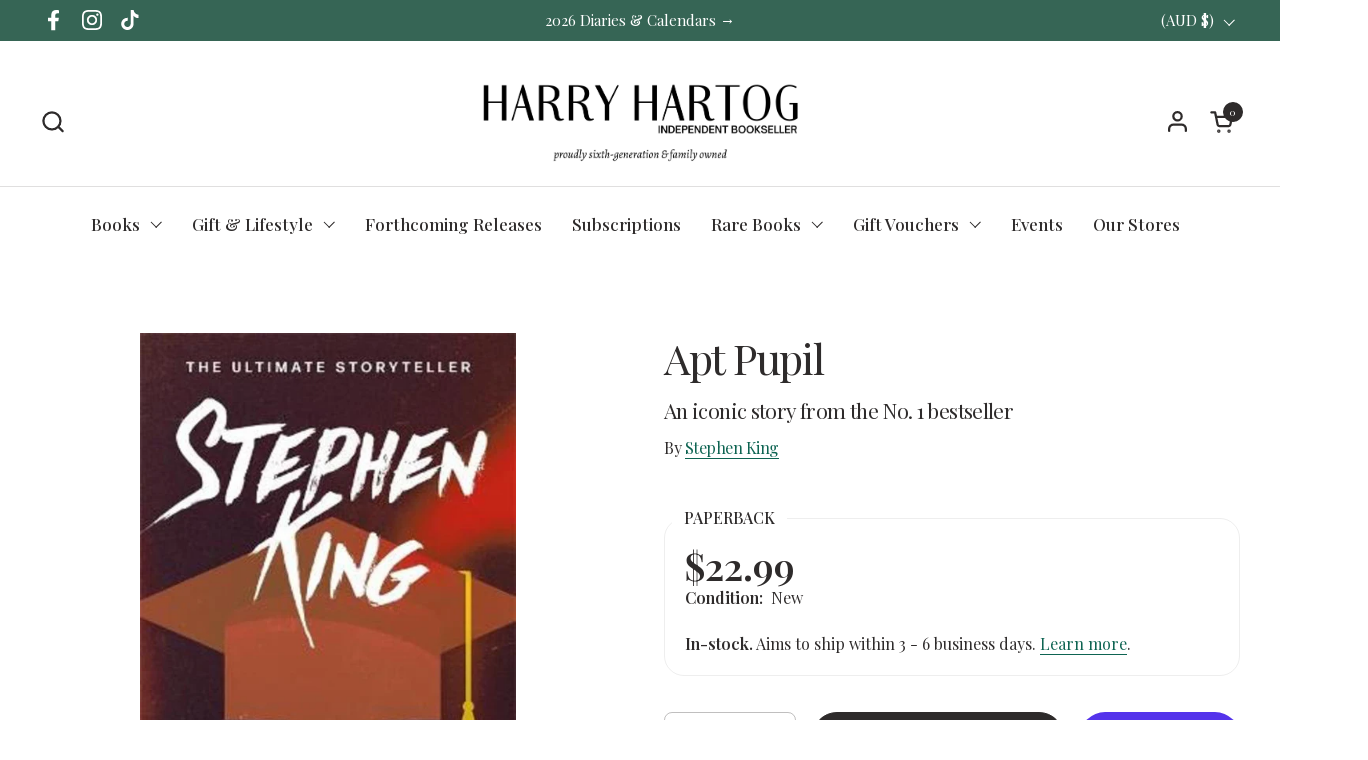

--- FILE ---
content_type: text/html; charset=utf-8
request_url: https://www.harryhartog.com.au/products/apt-pupil-stephen-king-9781529379297
body_size: 51401
content:
<!doctype html><html id="html" class="no-js" lang="en" dir="ltr">
  <head>
  
    <meta charset="utf-8">
    <meta http-equiv="X-UA-Compatible" content="IE=edge,chrome=1">
    <meta name="viewport" content="width=device-width, initial-scale=1.0, height=device-height, minimum-scale=1.0">

    <!-- Google Tag Manager -->
    <script>(function(w,d,s,l,i){w[l]=w[l]||[];w[l].push({'gtm.start':
    new Date().getTime(),event:'gtm.js'});var f=d.getElementsByTagName(s)[0],
    j=d.createElement(s),dl=l!='dataLayer'?'&l='+l:'';j.async=true;j.src=
    'https://www.googletagmanager.com/gtm.js?id='+i+dl;f.parentNode.insertBefore(j,f);
    })(window,document,'script','dataLayer','GTM-NBBQVR2');</script>
    <!-- End Google Tag Manager --><link rel="shortcut icon" href="//www.harryhartog.com.au/cdn/shop/files/apple-touch-icon-2038da5d676a958be0949ffcc18d0fc7.png?crop=center&height=48&v=1662496596&width=48" type="image/png" /><title>Apt Pupil by Stephen King | Harry Hartog &ndash; Harry Hartog Bookseller
</title><meta name="description" content="Buy Apt Pupil by Stephen King from Harry Hartog. Shop online or reserve and collect in-store.">

<meta property="og:site_name" content="Harry Hartog Bookseller">
<meta property="og:url" content="https://www.harryhartog.com.au/products/apt-pupil-stephen-king-9781529379297">
<meta property="og:title" content="Apt Pupil by Stephen King | Harry Hartog">
<meta property="og:type" content="product">
<meta property="og:description" content="Buy Apt Pupil by Stephen King from Harry Hartog. Shop online or reserve and collect in-store."><meta property="og:image" content="http://www.harryhartog.com.au/cdn/shop/products/9781529379297.jpg?v=1662049431">
  <meta property="og:image:secure_url" content="https://www.harryhartog.com.au/cdn/shop/products/9781529379297.jpg?v=1662049431">
  <meta property="og:image:width" content="522">
  <meta property="og:image:height" content="800"><meta property="og:price:amount" content="22.99">
  <meta property="og:price:currency" content="AUD"><meta name="twitter:card" content="summary_large_image">
<meta name="twitter:title" content="Apt Pupil by Stephen King | Harry Hartog">
<meta name="twitter:description" content="Buy Apt Pupil by Stephen King from Harry Hartog. Shop online or reserve and collect in-store."><script type="application/ld+json">
  [
    {
      "@context": "https://schema.org",
      "@type": "WebSite",
      "name": "Harry Hartog Bookseller",
      "url": "https:\/\/www.harryhartog.com.au"
    },
    {
      "@context": "https://schema.org",
      "@type": "Organization",
      "name": "Harry Hartog Bookseller",
      "url": "https:\/\/www.harryhartog.com.au"
    }
  ]
</script>

<script type="application/ld+json">
{
  "@context": "http://schema.org",
  "@type": "BreadcrumbList",
  "itemListElement": [
    {
      "@type": "ListItem",
      "position": 1,
      "name": "Home",
      "item": "https://www.harryhartog.com.au"
    },{
        "@type": "ListItem",
        "position": 2,
        "name": "Apt Pupil",
        "item": "https://www.harryhartog.com.au/products/apt-pupil-stephen-king-9781529379297"
      }]
}
</script><script type="application/ld+json">
  {
    "@context": "http://schema.org",
    "@type": "Product",
    "name": "Apt Pupil",
    "url": "https:\/\/www.harryhartog.com.au\/products\/apt-pupil-stephen-king-9781529379297",
    "offers": [{
          "@type" : "Offer","sku": "9781529379297","gtin13": 9781529379297,"availability" : "http://schema.org/InStock",
          "price" : 22.99,
          "priceCurrency" : "AUD",
          "url" : "https:\/\/www.harryhartog.com.au\/products\/apt-pupil-stephen-king-9781529379297?variant=43172337746163"
        }
],
    "brand": {
      "@type": "Brand",
      "name": "Stephen King"
    },
    "description": "The No. 1 bestselling author Stephen King's memorable story Apt Pupil - published in his 1982 story collection Different Seasons and made into a movie starring Ian McKellan and Brad Renfro -  is now available as a standalone publication.\n\nYou must know that your fate and my own are inextricably intertwined \n\nTodd Bowden is an apt pupil. Good grades, good family, a paper route. But he is about to meet a different kind of teacher, Mr. Dussander, and to learn all about Dussander's dark and deadly past . . . a decades-old manhunt Dussander has escaped to this day. \n\nYet Todd doesn't want to turn his teacher in. Todd wants to know more. Much more. He is about to face his fears and learn the real meaning of power - and the seductive lure of evil. \n\nA classic story from Stephen King Apt Pupil reveals layers upon layers of deception and horror as the boy and old man hold each other in a mutual death grip.  Each knows something the other wants kept secret.",
    "category": "Book","sku": "9781529379297",
    "image": {
      "@type": "ImageObject",
      "url": "https:\/\/www.harryhartog.com.au\/cdn\/shop\/products\/9781529379297.jpg?v=1662049431",
      "image": "https:\/\/www.harryhartog.com.au\/cdn\/shop\/products\/9781529379297.jpg?v=1662049431",
      "name": "Apt Pupil by Stephen King - 9781529379297",
      "width": "522",
      "height": "800"
    }
  }
  </script><link rel="canonical" href="https://www.harryhartog.com.au/products/apt-pupil-stephen-king-9781529379297">
  
    <link rel="preconnect" href="https://cdn.shopify.com"><link rel="preconnect" href="https://fonts.shopifycdn.com" crossorigin><link rel="preload" href="//www.harryhartog.com.au/cdn/fonts/playfair_display/playfairdisplay_n4.9980f3e16959dc89137cc1369bfc3ae98af1deb9.woff2" as="font" type="font/woff2" crossorigin><link rel="preload" href="//www.harryhartog.com.au/cdn/fonts/playfair_display/playfairdisplay_n4.9980f3e16959dc89137cc1369bfc3ae98af1deb9.woff2" as="font" type="font/woff2" crossorigin><style type="text/css">
@font-face {
  font-family: "Playfair Display";
  font-weight: 400;
  font-style: normal;
  font-display: swap;
  src: url("//www.harryhartog.com.au/cdn/fonts/playfair_display/playfairdisplay_n4.9980f3e16959dc89137cc1369bfc3ae98af1deb9.woff2") format("woff2"),
       url("//www.harryhartog.com.au/cdn/fonts/playfair_display/playfairdisplay_n4.c562b7c8e5637886a811d2a017f9e023166064ee.woff") format("woff");
}
@font-face {
  font-family: "Playfair Display";
  font-weight: 400;
  font-style: normal;
  font-display: swap;
  src: url("//www.harryhartog.com.au/cdn/fonts/playfair_display/playfairdisplay_n4.9980f3e16959dc89137cc1369bfc3ae98af1deb9.woff2") format("woff2"),
       url("//www.harryhartog.com.au/cdn/fonts/playfair_display/playfairdisplay_n4.c562b7c8e5637886a811d2a017f9e023166064ee.woff") format("woff");
}
@font-face {
  font-family: "Playfair Display";
  font-weight: 500;
  font-style: normal;
  font-display: swap;
  src: url("//www.harryhartog.com.au/cdn/fonts/playfair_display/playfairdisplay_n5.6d96c6c4ac11fa0f6466bea3ceb706b13b60121f.woff2") format("woff2"),
       url("//www.harryhartog.com.au/cdn/fonts/playfair_display/playfairdisplay_n5.243754f603c104a858dcf4ebe73445104040a1bf.woff") format("woff");
}
@font-face {
  font-family: "Playfair Display";
  font-weight: 600;
  font-style: normal;
  font-display: swap;
  src: url("//www.harryhartog.com.au/cdn/fonts/playfair_display/playfairdisplay_n6.41e9dda2e7301ca861c0ec25a53c1bdf16b6624d.woff2") format("woff2"),
       url("//www.harryhartog.com.au/cdn/fonts/playfair_display/playfairdisplay_n6.3fecbbfefcd2c3e39326078af5db97c0302e18b5.woff") format("woff");
}



</style>
<style type="text/css">

  :root {

    /* Font variables */

    --font-stack-headings-primary: "Playfair Display", serif;
    --font-weight-headings-primary: 400;
    --font-style-headings-primary: normal;

    --font-stack-body-primary: "Playfair Display", serif;
    --font-weight-body-primary: 400;--font-weight-body-primary-bold: 600;--font-weight-body-primary-medium: 500;--font-style-body-primary: normal;

    --font-stack-body-secondary: "Playfair Display", serif;
    --font-weight-body-secondary: 400;--font-weight-body-secondary-bold: 600;--font-style-body-secondary: normal;

    --font-weight-menu: var(--font-weight-body-primary-medium);
    --font-weight-buttons: var(--font-weight-body-primary-medium);

    --base-headings-primary-size: 70;
    --base-headings-secondary-size: ;
    --base-headings-line: 1.1;
    --base-headings-spacing: -0.03em;

    --base-body-primary-size: 17;
    --base-body-secondary-size: 18;
    --base-body-line: 1.4;

    /* Color variables */

    --color-background-header: #ffffff;
    --color-text-header: #2e2b2b;
    --color-foreground-header: #fff;
    --color-borders-header: rgba(46, 43, 43, 0.15);

    --color-background-main: #FFFFFF;
    --color-secondary-background-main: rgba(46, 43, 43, 0.08);
    --color-third-background-main: rgba(46, 43, 43, 0.04);
    --color-fourth-background-main: rgba(46, 43, 43, 0.02);
    --color-opacity-background-main: rgba(255, 255, 255, 0);
    --color-text-main: #2e2b2b;
    --color-foreground-main: #fff;
    --color-secondary-text-main: rgba(46, 43, 43, 0.6);
    --color-borders-main: rgba(46, 43, 43, 0.1);
    --color-background-main-alternate: #366555;

    --color-background-product-card: #f7f4f2;
    --color-background-cart-card: rgba(0,0,0,0);

    --color-background-footer: #366555;
    --color-text-footer: #EEF1F2;
    --color-borders-footer: rgba(238, 241, 242, 0.15);

    --color-borders-forms-primary: rgba(46, 43, 43, 0.3);
    --color-borders-forms-secondary: rgba(46, 43, 43, 0.6);

    /* Borders */

    --border-width-cards: px;
    --border-radius-cards: 0px;
    --border-width-buttons: 1px;
    --border-radius-buttons: 30px;
    --border-width-forms: 1px;
    --border-radius-forms: 8px;
    --border-radius-widgets: 20px;
    --border-radius-product-card: 30px;

    /* Layout */
    
    --theme-max-width: 1360px;
    --grid-gap-original-base: 32px;
    --container-vertical-space-base: 130px;
    --image-fit-padding: 10%;

  }

  .facets--horiz .facets__summary, #main select, .sidebar select {
    background-image: url('data:image/svg+xml;utf8,<svg fill="none" height="7" viewBox="0 0 12 7" width="12" xmlns="http://www.w3.org/2000/svg"><g fill="%232e2b2b"><path d="m1.2334.554688 5.65685 5.656852-.7071.70711-5.656858-5.65686z"/><path d="m11.8252 1.26221-5.65686 5.65685-.70711-.70711 5.65687-5.65685z"/></g></svg>');
  }

  .star-rating__stars {
    background-image: url('data:image/svg+xml;utf8,<svg width="20" height="14" viewBox="0 0 14 13" fill="rgba%2846%2C+43%2C+43%2C+0.1%29" xmlns="http://www.w3.org/2000/svg"><path d="m7 0 1.572 4.837h5.085l-4.114 2.99 1.572 4.836L7 9.673l-4.114 2.99 1.571-4.837-4.114-2.99h5.085L7 0Z" stroke="rgba%2846%2C+43%2C+43%2C+0.1%29" stroke-width="0"/></svg>');
  }
  .star-rating__stars-active {
    background-image: url('data:image/svg+xml;utf8,<svg width="20" height="13" viewBox="0 0 14 13" fill="none" xmlns="http://www.w3.org/2000/svg"><path d="m7 0 1.572 4.837h5.085l-4.114 2.99 1.572 4.836L7 9.673l-4.114 2.99 1.571-4.837-4.114-2.99h5.085L7 0Z" fill="%232e2b2b" stroke-width="0"/></svg>');
  }

  
    .product-item__image-figure {
      border: 1px solid #f7f4f2;
    }
  

</style>

<style id="root-height">
  :root {
    --window-height: 100vh;
  }
</style><link href="//www.harryhartog.com.au/cdn/shop/t/70/assets/theme.css?v=6435838407350402891722396906" as="style" rel="preload"><link href="//www.harryhartog.com.au/cdn/shop/t/70/assets/section-header.css?v=161881130270077988511715314743" as="style" rel="preload"><link href="//www.harryhartog.com.au/cdn/shop/t/70/assets/component-product-item.css?v=11975702262294437291715314743" as="style" rel="preload"><link href="//www.harryhartog.com.au/cdn/shop/t/70/assets/component-product-variants.css?v=181504290109420163051715314742" as="style" rel="preload"><link href="//www.harryhartog.com.au/cdn/shop/t/70/assets/section-main-product.css?v=158194676030432170801763515968" as="style" rel="preload"><link href="//www.harryhartog.com.au/cdn/shop/t/70/assets/theme.css?v=6435838407350402891722396906" rel="stylesheet" type="text/css" media="all" />
  
    <script>window.performance && window.performance.mark && window.performance.mark('shopify.content_for_header.start');</script><meta name="google-site-verification" content="JREgd6NBos01NepOq9AbHRZAES5UHO-y9SxjuwQCyFc">
<meta name="facebook-domain-verification" content="gphwetdc774b68lwxcrbvfqslu2n35">
<meta id="shopify-digital-wallet" name="shopify-digital-wallet" content="/63442845939/digital_wallets/dialog">
<meta name="shopify-checkout-api-token" content="fabcabf824e282f3fcf1802cb06d06d6">
<link rel="alternate" type="application/json+oembed" href="https://www.harryhartog.com.au/products/apt-pupil-stephen-king-9781529379297.oembed">
<script async="async" src="/checkouts/internal/preloads.js?locale=en-AU"></script>
<link rel="preconnect" href="https://shop.app" crossorigin="anonymous">
<script async="async" src="https://shop.app/checkouts/internal/preloads.js?locale=en-AU&shop_id=63442845939" crossorigin="anonymous"></script>
<script id="apple-pay-shop-capabilities" type="application/json">{"shopId":63442845939,"countryCode":"AU","currencyCode":"AUD","merchantCapabilities":["supports3DS"],"merchantId":"gid:\/\/shopify\/Shop\/63442845939","merchantName":"Harry Hartog Bookseller","requiredBillingContactFields":["postalAddress","email","phone"],"requiredShippingContactFields":["postalAddress","email","phone"],"shippingType":"shipping","supportedNetworks":["visa","masterCard","amex","jcb"],"total":{"type":"pending","label":"Harry Hartog Bookseller","amount":"1.00"},"shopifyPaymentsEnabled":true,"supportsSubscriptions":true}</script>
<script id="shopify-features" type="application/json">{"accessToken":"fabcabf824e282f3fcf1802cb06d06d6","betas":["rich-media-storefront-analytics"],"domain":"www.harryhartog.com.au","predictiveSearch":true,"shopId":63442845939,"locale":"en"}</script>
<script>var Shopify = Shopify || {};
Shopify.shop = "hh-bookseller.myshopify.com";
Shopify.locale = "en";
Shopify.currency = {"active":"AUD","rate":"1.0"};
Shopify.country = "AU";
Shopify.theme = {"name":"Combine","id":142183071987,"schema_name":"Combine","schema_version":"2.3.1","theme_store_id":null,"role":"main"};
Shopify.theme.handle = "null";
Shopify.theme.style = {"id":null,"handle":null};
Shopify.cdnHost = "www.harryhartog.com.au/cdn";
Shopify.routes = Shopify.routes || {};
Shopify.routes.root = "/";</script>
<script type="module">!function(o){(o.Shopify=o.Shopify||{}).modules=!0}(window);</script>
<script>!function(o){function n(){var o=[];function n(){o.push(Array.prototype.slice.apply(arguments))}return n.q=o,n}var t=o.Shopify=o.Shopify||{};t.loadFeatures=n(),t.autoloadFeatures=n()}(window);</script>
<script>
  window.ShopifyPay = window.ShopifyPay || {};
  window.ShopifyPay.apiHost = "shop.app\/pay";
  window.ShopifyPay.redirectState = null;
</script>
<script id="shop-js-analytics" type="application/json">{"pageType":"product"}</script>
<script defer="defer" async type="module" src="//www.harryhartog.com.au/cdn/shopifycloud/shop-js/modules/v2/client.init-shop-cart-sync_IZsNAliE.en.esm.js"></script>
<script defer="defer" async type="module" src="//www.harryhartog.com.au/cdn/shopifycloud/shop-js/modules/v2/chunk.common_0OUaOowp.esm.js"></script>
<script type="module">
  await import("//www.harryhartog.com.au/cdn/shopifycloud/shop-js/modules/v2/client.init-shop-cart-sync_IZsNAliE.en.esm.js");
await import("//www.harryhartog.com.au/cdn/shopifycloud/shop-js/modules/v2/chunk.common_0OUaOowp.esm.js");

  window.Shopify.SignInWithShop?.initShopCartSync?.({"fedCMEnabled":true,"windoidEnabled":true});

</script>
<script>
  window.Shopify = window.Shopify || {};
  if (!window.Shopify.featureAssets) window.Shopify.featureAssets = {};
  window.Shopify.featureAssets['shop-js'] = {"shop-cart-sync":["modules/v2/client.shop-cart-sync_DLOhI_0X.en.esm.js","modules/v2/chunk.common_0OUaOowp.esm.js"],"init-fed-cm":["modules/v2/client.init-fed-cm_C6YtU0w6.en.esm.js","modules/v2/chunk.common_0OUaOowp.esm.js"],"shop-button":["modules/v2/client.shop-button_BCMx7GTG.en.esm.js","modules/v2/chunk.common_0OUaOowp.esm.js"],"shop-cash-offers":["modules/v2/client.shop-cash-offers_BT26qb5j.en.esm.js","modules/v2/chunk.common_0OUaOowp.esm.js","modules/v2/chunk.modal_CGo_dVj3.esm.js"],"init-windoid":["modules/v2/client.init-windoid_B9PkRMql.en.esm.js","modules/v2/chunk.common_0OUaOowp.esm.js"],"init-shop-email-lookup-coordinator":["modules/v2/client.init-shop-email-lookup-coordinator_DZkqjsbU.en.esm.js","modules/v2/chunk.common_0OUaOowp.esm.js"],"shop-toast-manager":["modules/v2/client.shop-toast-manager_Di2EnuM7.en.esm.js","modules/v2/chunk.common_0OUaOowp.esm.js"],"shop-login-button":["modules/v2/client.shop-login-button_BtqW_SIO.en.esm.js","modules/v2/chunk.common_0OUaOowp.esm.js","modules/v2/chunk.modal_CGo_dVj3.esm.js"],"avatar":["modules/v2/client.avatar_BTnouDA3.en.esm.js"],"pay-button":["modules/v2/client.pay-button_CWa-C9R1.en.esm.js","modules/v2/chunk.common_0OUaOowp.esm.js"],"init-shop-cart-sync":["modules/v2/client.init-shop-cart-sync_IZsNAliE.en.esm.js","modules/v2/chunk.common_0OUaOowp.esm.js"],"init-customer-accounts":["modules/v2/client.init-customer-accounts_DenGwJTU.en.esm.js","modules/v2/client.shop-login-button_BtqW_SIO.en.esm.js","modules/v2/chunk.common_0OUaOowp.esm.js","modules/v2/chunk.modal_CGo_dVj3.esm.js"],"init-shop-for-new-customer-accounts":["modules/v2/client.init-shop-for-new-customer-accounts_JdHXxpS9.en.esm.js","modules/v2/client.shop-login-button_BtqW_SIO.en.esm.js","modules/v2/chunk.common_0OUaOowp.esm.js","modules/v2/chunk.modal_CGo_dVj3.esm.js"],"init-customer-accounts-sign-up":["modules/v2/client.init-customer-accounts-sign-up_D6__K_p8.en.esm.js","modules/v2/client.shop-login-button_BtqW_SIO.en.esm.js","modules/v2/chunk.common_0OUaOowp.esm.js","modules/v2/chunk.modal_CGo_dVj3.esm.js"],"checkout-modal":["modules/v2/client.checkout-modal_C_ZQDY6s.en.esm.js","modules/v2/chunk.common_0OUaOowp.esm.js","modules/v2/chunk.modal_CGo_dVj3.esm.js"],"shop-follow-button":["modules/v2/client.shop-follow-button_XetIsj8l.en.esm.js","modules/v2/chunk.common_0OUaOowp.esm.js","modules/v2/chunk.modal_CGo_dVj3.esm.js"],"lead-capture":["modules/v2/client.lead-capture_DvA72MRN.en.esm.js","modules/v2/chunk.common_0OUaOowp.esm.js","modules/v2/chunk.modal_CGo_dVj3.esm.js"],"shop-login":["modules/v2/client.shop-login_ClXNxyh6.en.esm.js","modules/v2/chunk.common_0OUaOowp.esm.js","modules/v2/chunk.modal_CGo_dVj3.esm.js"],"payment-terms":["modules/v2/client.payment-terms_CNlwjfZz.en.esm.js","modules/v2/chunk.common_0OUaOowp.esm.js","modules/v2/chunk.modal_CGo_dVj3.esm.js"]};
</script>
<script>(function() {
  var isLoaded = false;
  function asyncLoad() {
    if (isLoaded) return;
    isLoaded = true;
    var urls = ["https:\/\/cdn.jsdelivr.net\/gh\/ArhamWebWorks\/quizify-cdn@latest\/shortcode-loader.js?shop=hh-bookseller.myshopify.com","https:\/\/searchanise-ef84.kxcdn.com\/widgets\/shopify\/init.js?a=9j8T4c6T3I\u0026shop=hh-bookseller.myshopify.com"];
    for (var i = 0; i < urls.length; i++) {
      var s = document.createElement('script');
      s.type = 'text/javascript';
      s.async = true;
      s.src = urls[i];
      var x = document.getElementsByTagName('script')[0];
      x.parentNode.insertBefore(s, x);
    }
  };
  if(window.attachEvent) {
    window.attachEvent('onload', asyncLoad);
  } else {
    window.addEventListener('load', asyncLoad, false);
  }
})();</script>
<script id="__st">var __st={"a":63442845939,"offset":39600,"reqid":"c6f19bc8-d307-4fa5-bf9f-3f740d532970-1768380985","pageurl":"www.harryhartog.com.au\/products\/apt-pupil-stephen-king-9781529379297","u":"667e59f56b08","p":"product","rtyp":"product","rid":7805155049715};</script>
<script>window.ShopifyPaypalV4VisibilityTracking = true;</script>
<script id="captcha-bootstrap">!function(){'use strict';const t='contact',e='account',n='new_comment',o=[[t,t],['blogs',n],['comments',n],[t,'customer']],c=[[e,'customer_login'],[e,'guest_login'],[e,'recover_customer_password'],[e,'create_customer']],r=t=>t.map((([t,e])=>`form[action*='/${t}']:not([data-nocaptcha='true']) input[name='form_type'][value='${e}']`)).join(','),a=t=>()=>t?[...document.querySelectorAll(t)].map((t=>t.form)):[];function s(){const t=[...o],e=r(t);return a(e)}const i='password',u='form_key',d=['recaptcha-v3-token','g-recaptcha-response','h-captcha-response',i],f=()=>{try{return window.sessionStorage}catch{return}},m='__shopify_v',_=t=>t.elements[u];function p(t,e,n=!1){try{const o=window.sessionStorage,c=JSON.parse(o.getItem(e)),{data:r}=function(t){const{data:e,action:n}=t;return t[m]||n?{data:e,action:n}:{data:t,action:n}}(c);for(const[e,n]of Object.entries(r))t.elements[e]&&(t.elements[e].value=n);n&&o.removeItem(e)}catch(o){console.error('form repopulation failed',{error:o})}}const l='form_type',E='cptcha';function T(t){t.dataset[E]=!0}const w=window,h=w.document,L='Shopify',v='ce_forms',y='captcha';let A=!1;((t,e)=>{const n=(g='f06e6c50-85a8-45c8-87d0-21a2b65856fe',I='https://cdn.shopify.com/shopifycloud/storefront-forms-hcaptcha/ce_storefront_forms_captcha_hcaptcha.v1.5.2.iife.js',D={infoText:'Protected by hCaptcha',privacyText:'Privacy',termsText:'Terms'},(t,e,n)=>{const o=w[L][v],c=o.bindForm;if(c)return c(t,g,e,D).then(n);var r;o.q.push([[t,g,e,D],n]),r=I,A||(h.body.append(Object.assign(h.createElement('script'),{id:'captcha-provider',async:!0,src:r})),A=!0)});var g,I,D;w[L]=w[L]||{},w[L][v]=w[L][v]||{},w[L][v].q=[],w[L][y]=w[L][y]||{},w[L][y].protect=function(t,e){n(t,void 0,e),T(t)},Object.freeze(w[L][y]),function(t,e,n,w,h,L){const[v,y,A,g]=function(t,e,n){const i=e?o:[],u=t?c:[],d=[...i,...u],f=r(d),m=r(i),_=r(d.filter((([t,e])=>n.includes(e))));return[a(f),a(m),a(_),s()]}(w,h,L),I=t=>{const e=t.target;return e instanceof HTMLFormElement?e:e&&e.form},D=t=>v().includes(t);t.addEventListener('submit',(t=>{const e=I(t);if(!e)return;const n=D(e)&&!e.dataset.hcaptchaBound&&!e.dataset.recaptchaBound,o=_(e),c=g().includes(e)&&(!o||!o.value);(n||c)&&t.preventDefault(),c&&!n&&(function(t){try{if(!f())return;!function(t){const e=f();if(!e)return;const n=_(t);if(!n)return;const o=n.value;o&&e.removeItem(o)}(t);const e=Array.from(Array(32),(()=>Math.random().toString(36)[2])).join('');!function(t,e){_(t)||t.append(Object.assign(document.createElement('input'),{type:'hidden',name:u})),t.elements[u].value=e}(t,e),function(t,e){const n=f();if(!n)return;const o=[...t.querySelectorAll(`input[type='${i}']`)].map((({name:t})=>t)),c=[...d,...o],r={};for(const[a,s]of new FormData(t).entries())c.includes(a)||(r[a]=s);n.setItem(e,JSON.stringify({[m]:1,action:t.action,data:r}))}(t,e)}catch(e){console.error('failed to persist form',e)}}(e),e.submit())}));const S=(t,e)=>{t&&!t.dataset[E]&&(n(t,e.some((e=>e===t))),T(t))};for(const o of['focusin','change'])t.addEventListener(o,(t=>{const e=I(t);D(e)&&S(e,y())}));const B=e.get('form_key'),M=e.get(l),P=B&&M;t.addEventListener('DOMContentLoaded',(()=>{const t=y();if(P)for(const e of t)e.elements[l].value===M&&p(e,B);[...new Set([...A(),...v().filter((t=>'true'===t.dataset.shopifyCaptcha))])].forEach((e=>S(e,t)))}))}(h,new URLSearchParams(w.location.search),n,t,e,['guest_login'])})(!0,!0)}();</script>
<script integrity="sha256-4kQ18oKyAcykRKYeNunJcIwy7WH5gtpwJnB7kiuLZ1E=" data-source-attribution="shopify.loadfeatures" defer="defer" src="//www.harryhartog.com.au/cdn/shopifycloud/storefront/assets/storefront/load_feature-a0a9edcb.js" crossorigin="anonymous"></script>
<script crossorigin="anonymous" defer="defer" src="//www.harryhartog.com.au/cdn/shopifycloud/storefront/assets/shopify_pay/storefront-65b4c6d7.js?v=20250812"></script>
<script data-source-attribution="shopify.dynamic_checkout.dynamic.init">var Shopify=Shopify||{};Shopify.PaymentButton=Shopify.PaymentButton||{isStorefrontPortableWallets:!0,init:function(){window.Shopify.PaymentButton.init=function(){};var t=document.createElement("script");t.src="https://www.harryhartog.com.au/cdn/shopifycloud/portable-wallets/latest/portable-wallets.en.js",t.type="module",document.head.appendChild(t)}};
</script>
<script data-source-attribution="shopify.dynamic_checkout.buyer_consent">
  function portableWalletsHideBuyerConsent(e){var t=document.getElementById("shopify-buyer-consent"),n=document.getElementById("shopify-subscription-policy-button");t&&n&&(t.classList.add("hidden"),t.setAttribute("aria-hidden","true"),n.removeEventListener("click",e))}function portableWalletsShowBuyerConsent(e){var t=document.getElementById("shopify-buyer-consent"),n=document.getElementById("shopify-subscription-policy-button");t&&n&&(t.classList.remove("hidden"),t.removeAttribute("aria-hidden"),n.addEventListener("click",e))}window.Shopify?.PaymentButton&&(window.Shopify.PaymentButton.hideBuyerConsent=portableWalletsHideBuyerConsent,window.Shopify.PaymentButton.showBuyerConsent=portableWalletsShowBuyerConsent);
</script>
<script>
  function portableWalletsCleanup(e){e&&e.src&&console.error("Failed to load portable wallets script "+e.src);var t=document.querySelectorAll("shopify-accelerated-checkout .shopify-payment-button__skeleton, shopify-accelerated-checkout-cart .wallet-cart-button__skeleton"),e=document.getElementById("shopify-buyer-consent");for(let e=0;e<t.length;e++)t[e].remove();e&&e.remove()}function portableWalletsNotLoadedAsModule(e){e instanceof ErrorEvent&&"string"==typeof e.message&&e.message.includes("import.meta")&&"string"==typeof e.filename&&e.filename.includes("portable-wallets")&&(window.removeEventListener("error",portableWalletsNotLoadedAsModule),window.Shopify.PaymentButton.failedToLoad=e,"loading"===document.readyState?document.addEventListener("DOMContentLoaded",window.Shopify.PaymentButton.init):window.Shopify.PaymentButton.init())}window.addEventListener("error",portableWalletsNotLoadedAsModule);
</script>

<script type="module" src="https://www.harryhartog.com.au/cdn/shopifycloud/portable-wallets/latest/portable-wallets.en.js" onError="portableWalletsCleanup(this)" crossorigin="anonymous"></script>
<script nomodule>
  document.addEventListener("DOMContentLoaded", portableWalletsCleanup);
</script>

<script id='scb4127' type='text/javascript' async='' src='https://www.harryhartog.com.au/cdn/shopifycloud/privacy-banner/storefront-banner.js'></script><link id="shopify-accelerated-checkout-styles" rel="stylesheet" media="screen" href="https://www.harryhartog.com.au/cdn/shopifycloud/portable-wallets/latest/accelerated-checkout-backwards-compat.css" crossorigin="anonymous">
<style id="shopify-accelerated-checkout-cart">
        #shopify-buyer-consent {
  margin-top: 1em;
  display: inline-block;
  width: 100%;
}

#shopify-buyer-consent.hidden {
  display: none;
}

#shopify-subscription-policy-button {
  background: none;
  border: none;
  padding: 0;
  text-decoration: underline;
  font-size: inherit;
  cursor: pointer;
}

#shopify-subscription-policy-button::before {
  box-shadow: none;
}

      </style>

<script>window.performance && window.performance.mark && window.performance.mark('shopify.content_for_header.end');</script>
  
    <script>
  
      /* js helpers */
      const debounce = (fn, wait) => {
        let t;
        return (...args) => {
          clearTimeout(t);
          t = setTimeout(() => fn.apply(this, args), wait);
        };
      }
      window.KEYCODES = {
        TAB: 9,
        ESC: 27,
        DOWN: 40,
        RIGHT: 39,
        UP: 38,
        LEFT: 37,
        RETURN: 13
      };
  
      /* background image sizes */
      const rbi = [];
      const rbiSetSize = (img) => {
        if ( img.offsetWidth / img.dataset.ratio < img.offsetHeight ) {
          img.setAttribute('sizes', `${Math.ceil(img.offsetHeight * img.dataset.ratio)}px`);
        } else {
          img.setAttribute('sizes', `${Math.ceil(img.offsetWidth)}px`);
        }
      }
      window.addEventListener('resize', debounce(()=>{
        for ( let img of rbi ) {
          rbiSetSize(img);
        }
      }, 250));
  
      /* lazy looad images reveal effect */
      const imageReveal = new IntersectionObserver((entries, observer)=>{
        entries.forEach(entry=>{
          if ( entry.isIntersecting ) {
            setTimeout(()=>{
              entry.target.classList.remove('lazy-image--to-reveal');
            }, 500);
            entry.target.classList.add('lazy-image--revealed');
            observer.unobserve(entry.target);
          }
        });
      }, {rootMargin: '20px 0px 0px 0px'});

    </script><noscript>
      <link rel="stylesheet" href="//www.harryhartog.com.au/cdn/shop/t/70/assets/theme-noscript.css?v=179842145173141752951715314744">
    </noscript>

     
      <script>
  window.addEventListener('load', function() {
  var _learnq = window._learnq || [];
  function addedToCart() {
    fetch(`${window.location.origin}/cart.js`)
    .then(res => res.clone().json().then(data => {
      var cart = {
        total_price: data.total_price/100,
        $value: data.total_price/100,
        total_discount: data.total_discount,
        original_total_price: data.original_total_price/100,
        items: data.items
      }
      if (item !== 'undefined') {
        cart = Object.assign(cart, item)
      }
      if (klAjax) {
          _learnq.push(['track', 'Added to Cart', cart]);
          klAjax = false;
        }
    }))
  };
  (function (ns, fetch) {
    ns.fetch = function() {
      const response = fetch.apply(this, arguments);
      response.then(res => {
        if (`${window.location.origin}/cart/add.js`
          .includes(res.url)) {
            addedToCart()
        }
      });
      return response
    }
  }(window, window.fetch));
  var klAjax = true;
  var atcButtons = document.querySelectorAll("form[action*='/cart/add'] button[type='submit']");
  for (var i = 0; i < atcButtons.length; i++) {
      atcButtons[i].addEventListener("click", function() {
        if (klAjax) {
          _learnq.push(['track', 'Added to Cart', item]);
          klAjax = false;
        }
      })
  }
  });
  </script>
    
  
  <!-- BEGIN app block: shopify://apps/klaviyo-email-marketing-sms/blocks/klaviyo-onsite-embed/2632fe16-c075-4321-a88b-50b567f42507 -->












  <script async src="https://static.klaviyo.com/onsite/js/XEdFQC/klaviyo.js?company_id=XEdFQC"></script>
  <script>!function(){if(!window.klaviyo){window._klOnsite=window._klOnsite||[];try{window.klaviyo=new Proxy({},{get:function(n,i){return"push"===i?function(){var n;(n=window._klOnsite).push.apply(n,arguments)}:function(){for(var n=arguments.length,o=new Array(n),w=0;w<n;w++)o[w]=arguments[w];var t="function"==typeof o[o.length-1]?o.pop():void 0,e=new Promise((function(n){window._klOnsite.push([i].concat(o,[function(i){t&&t(i),n(i)}]))}));return e}}})}catch(n){window.klaviyo=window.klaviyo||[],window.klaviyo.push=function(){var n;(n=window._klOnsite).push.apply(n,arguments)}}}}();</script>

  
    <script id="viewed_product">
      if (item == null) {
        var _learnq = _learnq || [];

        var MetafieldReviews = null
        var MetafieldYotpoRating = null
        var MetafieldYotpoCount = null
        var MetafieldLooxRating = null
        var MetafieldLooxCount = null
        var okendoProduct = null
        var okendoProductReviewCount = null
        var okendoProductReviewAverageValue = null
        try {
          // The following fields are used for Customer Hub recently viewed in order to add reviews.
          // This information is not part of __kla_viewed. Instead, it is part of __kla_viewed_reviewed_items
          MetafieldReviews = {};
          MetafieldYotpoRating = null
          MetafieldYotpoCount = null
          MetafieldLooxRating = null
          MetafieldLooxCount = null

          okendoProduct = null
          // If the okendo metafield is not legacy, it will error, which then requires the new json formatted data
          if (okendoProduct && 'error' in okendoProduct) {
            okendoProduct = null
          }
          okendoProductReviewCount = okendoProduct ? okendoProduct.reviewCount : null
          okendoProductReviewAverageValue = okendoProduct ? okendoProduct.reviewAverageValue : null
        } catch (error) {
          console.error('Error in Klaviyo onsite reviews tracking:', error);
        }

        var item = {
          Name: "Apt Pupil",
          ProductID: 7805155049715,
          Categories: ["Fiction","In-stock at Green Hills","In-stock at Penrith","In-stock at Tuggeranong","In-stock Online","Science Fiction \u0026 Fantasy","Thrillers"],
          ImageURL: "https://www.harryhartog.com.au/cdn/shop/products/9781529379297_grande.jpg?v=1662049431",
          URL: "https://www.harryhartog.com.au/products/apt-pupil-stephen-king-9781529379297",
          Brand: "Stephen King",
          Price: "$22.99",
          Value: "22.99",
          CompareAtPrice: "$0.00"
        };
        _learnq.push(['track', 'Viewed Product', item]);
        _learnq.push(['trackViewedItem', {
          Title: item.Name,
          ItemId: item.ProductID,
          Categories: item.Categories,
          ImageUrl: item.ImageURL,
          Url: item.URL,
          Metadata: {
            Brand: item.Brand,
            Price: item.Price,
            Value: item.Value,
            CompareAtPrice: item.CompareAtPrice
          },
          metafields:{
            reviews: MetafieldReviews,
            yotpo:{
              rating: MetafieldYotpoRating,
              count: MetafieldYotpoCount,
            },
            loox:{
              rating: MetafieldLooxRating,
              count: MetafieldLooxCount,
            },
            okendo: {
              rating: okendoProductReviewAverageValue,
              count: okendoProductReviewCount,
            }
          }
        }]);
      }
    </script>
  




  <script>
    window.klaviyoReviewsProductDesignMode = false
  </script>







<!-- END app block --><!-- BEGIN app block: shopify://apps/ymq-product-options-variants/blocks/app-embed/86b91121-1f62-4e27-9812-b70a823eb918 -->
    <!-- BEGIN app snippet: option.v1 --><script>
    function before_page_load_function(e,t=!1){var o=[],n=!1;if(e.items.forEach((e=>{e.properties&&(e.properties.hasOwnProperty("_YmqOptionVariant")||e.properties.hasOwnProperty("_YmqItemHide"))?(n=!0,o.push(0)):o.push(e.quantity)})),n){if(t)(t=document.createElement("style")).id="before-page-load-dom",t.type="text/css",t.innerHTML="html::before{content: ' ';width: 100%;height: 100%;background-color: #fff;position: fixed;top: 0;left: 0;z-index: 999999;display:block !important;}",document.getElementsByTagName("html").item(0).appendChild(t);fetch(`/cart/update.js?timestamp=${Date.now()}`,{method:"POST",headers:{"Content-Type":"application/json"},body:JSON.stringify({updates:o})}).then((e=>e.json())).then((e=>{location.reload()})).catch((e=>{t&&document.getElementById("before-page-load-dom").remove()}))}}before_page_load_function({"note":null,"attributes":{},"original_total_price":0,"total_price":0,"total_discount":0,"total_weight":0.0,"item_count":0,"items":[],"requires_shipping":false,"currency":"AUD","items_subtotal_price":0,"cart_level_discount_applications":[],"checkout_charge_amount":0},!0),fetch(`/cart.js?timestamp=${Date.now()}`,{method:"GET"}).then((e=>e.json())).then((e=>{before_page_load_function(e)}));
</script>


	<style id="ymq-checkout-button-protect">
		[name="checkout"],[name="chekout"], a[href^="/checkout"], a[href="/account/login"].cart__submit, button[type="submit"].btn-order, a.btn.cart__checkout, a.cart__submit, .wc-proceed-to-checkout button, #cart_form .buttons .btn-primary, .ymq-checkout-button{
        	pointer-events: none;
        }
	</style>
	<script>
		function ymq_ready(fn){
			if(document.addEventListener){
				document.addEventListener('DOMContentLoaded',function(){
					document.removeEventListener('DOMContentLoaded',arguments.callee,false);
					fn();
				},false);
			}else if(document.attachEvent){
				document.attachEvent('onreadystatechange',function(){
					if(document.readyState=='complete'){
						document.detachEvent('onreadystatechange',arguments.callee);
						fn();
					}
				});
			}
		}
		ymq_ready(() => {
			setTimeout(function() {
				var ymq_checkout_button_protect = document.getElementById("ymq-checkout-button-protect");
				ymq_checkout_button_protect.remove();
			}, 100);
		})
    </script> 


 

 

 

 










<link href='https://cdn.shopify.com/s/files/1/0411/8639/4277/t/11/assets/ymq-option.css?v=1.1' rel='stylesheet' type="text/css" media="all"> 

<link href='https://option.ymq.cool/option/bottom.css' rel='stylesheet' type="text/css" media="all"> 


<style id="ymq-jsstyle"></style> 

<style id="bndlr-loaded"></style>

<script data-asyncLoad="asyncLoad" data-mw4M5Ya3iFNARE4t="mw4M5Ya3iFNARE4t"> 

    window.bundlerLoaded = true;

	window.ymq_option = window.ymq_option || {}; 

	ymq_option.shop = `hh-bookseller.myshopify.com`;
    
    ymq_option.version = 1; 

	ymq_option.token = `4eeb6a897c1e19aae152e98dd5d9f09db3d483bae1fdc007e9392b7ce22248c3`; 

	ymq_option.timestamp = `1768380986`; 

	ymq_option.customer_id = ``; 

	ymq_option.page = `product`; 
    
    ymq_option.cart = {"note":null,"attributes":{},"original_total_price":0,"total_price":0,"total_discount":0,"total_weight":0.0,"item_count":0,"items":[],"requires_shipping":false,"currency":"AUD","items_subtotal_price":0,"cart_level_discount_applications":[],"checkout_charge_amount":0};

    ymq_option.country = {
        iso_code: `AU`,
        currency: `AUD`,
        name: `Australia`
    };
    

	ymq_option.ymq_option_branding = {}; 
	  
		ymq_option.ymq_option_branding = {"button":{"--button-background-checked-color":"#000000","--button-background-color":"#FFFFFF","--button-background-disabled-color":"#FFFFFF","--button-border-checked-color":"#000000","--button-border-color":"#000000","--button-border-disabled-color":"#000000","--button-font-checked-color":"#FFFFFF","--button-font-disabled-color":"#cccccc","--button-font-color":"#000000","--button-border-radius":"4","--button-font-size":"16","--button-line-height":"20","--button-margin-l-r":"4","--button-margin-u-d":"4","--button-padding-l-r":"16","--button-padding-u-d":"10"},"radio":{"--radio-border-color":"#BBC1E1","--radio-border-checked-color":"#BBC1E1","--radio-border-disabled-color":"#BBC1E1","--radio-border-hover-color":"#BBC1E1","--radio-background-color":"#FFFFFF","--radio-background-checked-color":"#275EFE","--radio-background-disabled-color":"#E1E6F9","--radio-background-hover-color":"#FFFFFF","--radio-inner-color":"#E1E6F9","--radio-inner-checked-color":"#FFFFFF","--radio-inner-disabled-color":"#FFFFFF"},"input":{"--input-background-checked-color":"#FFFFFF","--input-background-color":"#FFFFFF","--input-border-checked-color":"#000000","--input-border-color":"#717171","--input-font-checked-color":"#000000","--input-font-color":"#000000","--input-border-radius":"4","--input-font-size":"14","--input-padding-l-r":"16","--input-padding-u-d":"9","--input-width":"100","--input-max-width":"400"},"select":{"--select-border-color":"#000000","--select-border-checked-color":"#000000","--select-background-color":"#FFFFFF","--select-background-checked-color":"#FFFFFF","--select-font-color":"#000000","--select-font-checked-color":"#000000","--select-option-background-color":"#FFFFFF","--select-option-background-checked-color":"#F5F9FF","--select-option-background-disabled-color":"#FFFFFF","--select-option-font-color":"#000000","--select-option-font-checked-color":"#000000","--select-option-font-disabled-color":"#CCCCCC","--select-padding-u-d":"9","--select-padding-l-r":"16","--select-option-padding-u-d":"9","--select-option-padding-l-r":"16","--select-width":"100","--select-max-width":"400","--select-font-size":"14","--select-border-radius":"0"},"multiple":{"--multiple-background-color":"#F5F9FF","--multiple-font-color":"#000000","--multiple-padding-u-d":"2","--multiple-padding-l-r":"8","--multiple-font-size":"12","--multiple-border-radius":"0"},"img":{"--img-border-color":"#E1E1E1","--img-border-checked-color":"#000000","--img-border-disabled-color":"#000000","--img-width":"50","--img-height":"50","--img-margin-u-d":"2","--img-margin-l-r":"2","--img-border-radius":"4"},"upload":{"--upload-background-color":"#409EFF","--upload-font-color":"#FFFFFF","--upload-border-color":"#409EFF","--upload-padding-u-d":"12","--upload-padding-l-r":"20","--upload-font-size":"12","--upload-border-radius":"4"},"cart":{"--cart-border-color":"#000000","--buy-border-color":"#000000","--cart-border-hover-color":"#000000","--buy-border-hover-color":"#000000","--cart-background-color":"#000000","--buy-background-color":"#000000","--cart-background-hover-color":"#000000","--buy-background-hover-color":"#000000","--cart-font-color":"#FFFFFF","--buy-font-color":"#FFFFFF","--cart-font-hover-color":"#FFFFFF","--buy-font-hover-color":"#FFFFFF","--cart-padding-u-d":"12","--cart-padding-l-r":"16","--buy-padding-u-d":"12","--buy-padding-l-r":"16","--cart-margin-u-d":"4","--cart-margin-l-r":"0","--buy-margin-u-d":"4","--buy-margin-l-r":"0","--cart-width":"100","--cart-max-width":"800","--buy-width":"100","--buy-max-width":"800","--cart-font-size":"14","--cart-border-radius":"0","--buy-font-size":"14","--buy-border-radius":"0"},"quantity":{"--quantity-border-color":"#A6A3A3","--quantity-font-color":"#000000","--quantity-background-color":"#FFFFFF","--quantity-width":"150","--quantity-height":"40","--quantity-font-size":"14","--quantity-border-radius":"0"},"global":{"--global-title-color":"#000000","--global-help-color":"#000000","--global-error-color":"#DC3545","--global-title-font-size":"14","--global-help-font-size":"12","--global-error-font-size":"12","--global-margin-top":"0","--global-margin-bottom":"20","--global-margin-left":"0","--global-margin-right":"0","--global-title-margin-top":"0","--global-title-margin-bottom":"5","--global-title-margin-left":"0","--global-title-margin-right":"0","--global-help-margin-top":"5","--global-help-margin-bottom":"0","--global-help-margin-left":"0","--global-help-margin-right":"0","--global-error-margin-top":"5","--global-error-margin-bottom":"0","--global-error-margin-left":"0","--global-error-margin-right":"0"},"discount":{"--new-discount-normal-color":"#1878B9","--new-discount-error-color":"#E22120","--new-discount-layout":"flex-end"},"lan":{"require":"This is a required field.","email":"Please enter a valid email address.","phone":"Please enter the correct phone.","number":"Please enter an number.","integer":"Please enter an integer.","min_char":"Please enter no less than %s characters.","max_char":"Please enter no more than %s characters.","max_s":"Please choose less than %s options.","min_s":"Please choose more than %s options.","total_s":"Please choose %s options.","min":"Please enter no less than %s.","max":"Please enter no more than %s.","currency":"AUD","sold_out":"sold out","please_choose":"Please choose","add_to_cart":"ADD TO CART","buy_it_now":"BUY IT NOW","add_price_text":"Selection will add %s to the price","discount_code":"Discount code","application":"Apply","discount_error1":"Enter a valid discount code","discount_error2":"discount code isn't valid for the items in your cart"},"price":{"--price-border-color":"#000000","--price-background-color":"#FFFFFF","--price-font-color":"#000000","--price-price-font-color":"#03de90","--price-padding-u-d":"9","--price-padding-l-r":"16","--price-width":"100","--price-max-width":"400","--price-font-size":"14","--price-border-radius":"0"},"extra":{"is_show":"0","plan":1,"quantity-box":"1","price-value":"3,4,15,6,16,7","variant-original-margin-bottom":"15","strong-dorp-down":0,"radio-unchecked":1,"close-cart-rate":"1","automic-swatch-ajax":"1","img-option-bigger":0,"add-button-reload":"1","version":200,"img_cdn":"1","show_wholesale_pricing_fixed":"0","real-time-upload":"1","buy-now-new":1,"option_value_split":", ","variant-original":"0","id":"63442845939","sku-model":"0","with-main-sku":"0","source_name":"","simple_condition":"0","fbq-event":"1","wholesale-is-variant":"0","one-time-qty-1":"0","cart-qty-update":"0","min-max-new":"0","real-time-upload-free":"0","add-to-cart-form":"","min-max":"0","price-time":"0","main-product-with-properties":"0","child-item-action":"","is_small":"1","exclude-free-products":"0","options_list_show":"0","penny-variant":"","extra-charge":"","ajaxcart-product-type":"0","ajaxcart-modal":"0","trigger-ajaxcart-modal-show":"","add-cart-timeout":"50","qty-input-trigger":"0","variant-not-disabled":"0","variant-id-dom":"","add-cart-form-number":".product-text  ","product-price-in-product-page":"","product-compare-at-price-in-product-page":"","product-price-in-product-page-qty":"","product-compare-at-price-in-product-page-qty":"","hide-shopify-option":"","show-quantity":"","quantity-change":"","product-hide":"","product-show":"","product-add-to-cart":"","payment-button-hide":"","payment-button-hide-product":"","discount-before":"","cart-quantity-click-change":"","cart-quantity-change":"","check-out-button":"","variant-condition-label-class":"","variant-condition-value-parent-class":"","variant-condition-value-class":"","variant-condition-click-class":"","trigger-select":"","trigger-select-join":"","locale":"0","other-form-data":"0","bunow":"0","cart-ajax":"0","add-cart-url":"","theme-variant-class":"product-variants","theme-variant-class-no":"[value=\"product\"]","add-cart-carry-currency":"1","extra-style-code":"","variant-id-from":"0","trigger-option-dom":"","qty-dis-qty":"0","tooltip_type":"none","bind_variant_need_checkout":"1","thum_img_zoom":"0","cart-page-show":"1","condition_disable_new":"0","min_qty_zero":"0","unbundle_variant":"0","unbundle_addcart":"1","close-dropdown":"1","lock-price":"1","shopify_discount":"1","bundle-variant-trigger-type":"2","tax5-product-id":"","checkout_validate_qty":"0","checkout_qty_alert":"","shopify-option-after":"0","ymq-price-addons":"0","discount_always":"0","bundle_break":"0","cart_price_factor":"1","color-matching-first":"0","new_checkout":"0","new_checkout_always":"0","new_checkout_replace":"1","build_buy_now":"","currency-install":"true","currency-load":"","currency-do":"true","currency-beforedo":"","currency-status":"true","currency-format":"","currency-init":"","before_init_product":"","before_init_cart":"","buildYmqDom_b":"","buildYmqDom_a":"","replaceDomPrice_b":"","replaceDomPrice_a":"","replaceDomPrice_b_all_time":"","buildFormData_b":"","buildFormData_a":"","ymqDiscountClick_b":"","ymqDiscountClick_a":"","doAddCart_before_validate":"","doAddCart_after_validate":"","doAddCart_before_getAjaxData":"","doAddCart_after_getAjaxData":"","doAddCart_success":"","doAddCart_error":"","doCheckout_before_checkoutqty":"","doCheckout_after_checkoutqty":"","doCheckout_before_getAjaxData":"","doCheckout_after_getAjaxData":"","doCheckout_success":"","doCheckout_error":""}}; 
	 
        
    
    
    
        
        
    
        
        
    
        
        
    
        
        
    
        
        
    
        
        
    
        
        
    
        
        
    
        
        
    
        
        
    
    

	 

		ymq_option.product = {"id":7805155049715,"title":"Apt Pupil","handle":"apt-pupil-stephen-king-9781529379297","description":"\u003cp\u003eThe No. 1 bestselling author Stephen King's memorable story Apt Pupil - published in his 1982 story collection Different Seasons and made into a movie starring Ian McKellan and Brad Renfro -  is now available as a standalone publication.\u003c\/p\u003e\n\n\u003cp\u003eYou must know that your fate and my own are inextricably intertwined \u003c\/p\u003e\n\n\u003cp\u003eTodd Bowden is an apt pupil. Good grades, good family, a paper route. But he is about to meet a different kind of teacher, Mr. Dussander, and to learn all about Dussander's dark and deadly past . . . a decades-old manhunt Dussander has escaped to this day. \u003c\/p\u003e\n\n\u003cp\u003eYet Todd doesn't want to turn his teacher in. Todd wants to know more. Much more. He is about to face his fears and learn the real meaning of power - and the seductive lure of evil. \u003c\/p\u003e\n\n\u003cp\u003eA classic story from Stephen King Apt Pupil reveals layers upon layers of deception and horror as the boy and old man hold each other in a mutual death grip.  Each knows something the other wants kept secret.\u003c\/p\u003e","published_at":"2022-09-02T02:23:49+10:00","created_at":"2022-09-02T02:23:49+10:00","vendor":"Stephen King","type":"Book","tags":["bic_audience_General (US: Trade)","bic_subject_Horror \u0026 ghost stories","bic_subject_Modern \u0026 contemporary fiction (post c 1945)","bic_subject_Short stories","bic_subject_Thriller \/ suspense","booknet_department_id_FI","booknet_department_id_SF","booknet_product_group_10","genre_Fiction","genre_Science Fiction \u0026 Fantasy","has_image","has_weight","is_synced_with_nielsen","isbn_9781529379297","new_bic_audience_General (US: Trade)","new_bic_subject_Horror \u0026 ghost stories","new_bic_subject_Modern \u0026 contemporary fiction (post c 1945)","new_bic_subject_Short stories","new_bic_subject_Thriller \/ suspense","new_booknet_department_id_SF","new_booknet_product_group_10","new_genre_Science Fiction \u0026 Fantasy","new_nieslen_series_title_Different Seasons","new_NPCC_F1.2","new_parent_genre_Fiction","new_product_class_Short Stories \u0026 Fiction Anthologies","nieslen_series_title_Different Seasons","NPCC_F1.2","parent_genre_Fiction","product_class_Short Stories \u0026 Fiction Anthologies","soh_at_Green Hills","soh_at_Online","soh_at_Penrith","soh_at_Tuggeranong"],"price":2299,"price_min":2299,"price_max":2299,"available":true,"price_varies":false,"compare_at_price":null,"compare_at_price_min":0,"compare_at_price_max":0,"compare_at_price_varies":false,"variants":[{"id":43172337746163,"title":"New","option1":"New","option2":null,"option3":null,"sku":"9781529379297","requires_shipping":true,"taxable":true,"featured_image":null,"available":true,"name":"Apt Pupil - New","public_title":"New","options":["New"],"price":2299,"weight":184,"compare_at_price":null,"inventory_management":"shopify","barcode":"9781529379297","requires_selling_plan":false,"selling_plan_allocations":[]}],"images":["\/\/www.harryhartog.com.au\/cdn\/shop\/products\/9781529379297.jpg?v=1662049431"],"featured_image":"\/\/www.harryhartog.com.au\/cdn\/shop\/products\/9781529379297.jpg?v=1662049431","options":["Condition"],"media":[{"alt":"Apt Pupil by Stephen King - 9781529379297","id":30646353625331,"position":1,"preview_image":{"aspect_ratio":0.653,"height":800,"width":522,"src":"\/\/www.harryhartog.com.au\/cdn\/shop\/products\/9781529379297.jpg?v=1662049431"},"aspect_ratio":0.653,"height":800,"media_type":"image","src":"\/\/www.harryhartog.com.au\/cdn\/shop\/products\/9781529379297.jpg?v=1662049431","width":522}],"requires_selling_plan":false,"selling_plan_groups":[],"content":"\u003cp\u003eThe No. 1 bestselling author Stephen King's memorable story Apt Pupil - published in his 1982 story collection Different Seasons and made into a movie starring Ian McKellan and Brad Renfro -  is now available as a standalone publication.\u003c\/p\u003e\n\n\u003cp\u003eYou must know that your fate and my own are inextricably intertwined \u003c\/p\u003e\n\n\u003cp\u003eTodd Bowden is an apt pupil. Good grades, good family, a paper route. But he is about to meet a different kind of teacher, Mr. Dussander, and to learn all about Dussander's dark and deadly past . . . a decades-old manhunt Dussander has escaped to this day. \u003c\/p\u003e\n\n\u003cp\u003eYet Todd doesn't want to turn his teacher in. Todd wants to know more. Much more. He is about to face his fears and learn the real meaning of power - and the seductive lure of evil. \u003c\/p\u003e\n\n\u003cp\u003eA classic story from Stephen King Apt Pupil reveals layers upon layers of deception and horror as the boy and old man hold each other in a mutual death grip.  Each knows something the other wants kept secret.\u003c\/p\u003e"}; 

		ymq_option.ymq_has_only_default_variant = true; 
		 
			ymq_option.ymq_has_only_default_variant = false; 
		 

        
            ymq_option.ymq_status = {}; 
             

            ymq_option.ymq_variantjson = {}; 
             

            ymq_option.ymq_option_data = {}; 
            

            ymq_option.ymq_option_condition = {}; 
             
        
        
        ymq_option.product_collections = {};
        
            ymq_option.product_collections[403783745779] = {"id":403783745779,"handle":"fiction-books","title":"Fiction","updated_at":"2026-01-14T06:20:44+11:00","body_html":"\u003cp\u003eImmerse yourself in storytelling with our Fiction collection at Harry Hartog Bookseller. From literary gems and bestselling page-turners to new voices and timeless classics, this selection spans genres and emotions. Shop online or in-store to discover compelling fiction that entertains, inspires, and sparks the imagination—one great book at a time.\u003c\/p\u003e","published_at":"2022-07-06T06:41:36+10:00","sort_order":"created-desc","template_suffix":"","disjunctive":true,"rules":[{"column":"tag","relation":"equals","condition":"bic_subject_First World War fiction"},{"column":"tag","relation":"equals","condition":"bic_subject_Modern \u0026 contemporary fiction (post c 1945)"},{"column":"tag","relation":"equals","condition":"bic_subject_Classic fiction (pre c 1945)"},{"column":"tag","relation":"equals","condition":"bic_subject_Fiction in translation"},{"column":"tag","relation":"equals","condition":"bic_subject_War \u0026 combat fiction"},{"column":"tag","relation":"equals","condition":"bic_subject_Myth \u0026 legend told as fiction"},{"column":"tag","relation":"equals","condition":"bic_subject_Napoleonic War fiction"},{"column":"tag","relation":"equals","condition":"bic_subject_Religious \u0026 spiritual fiction"},{"column":"tag","relation":"equals","condition":"bic_subject_Science fiction"},{"column":"tag","relation":"equals","condition":"genre_Australian Fiction"},{"column":"tag","relation":"equals","condition":"nieslen_series_title_Hilda Netflix Original Series Tie-In Fiction"},{"column":"tag","relation":"equals","condition":"genre_Fiction"},{"column":"tag","relation":"equals","condition":"parent_genre_Fiction"},{"column":"tag","relation":"equals","condition":"bic_subject_Adult \u0026 contemporary romance"},{"column":"tag","relation":"equals","condition":"new_bic_subject_Modern \u0026 contemporary fiction (post c 1945)"}],"published_scope":"web"};
        
            ymq_option.product_collections[416285917427] = {"id":416285917427,"handle":"in-stock-at-green-hills","title":"In-stock at Green Hills","updated_at":"2026-01-14T19:55:49+11:00","body_html":null,"published_at":"2023-09-12T12:01:01+10:00","sort_order":"best-selling","template_suffix":null,"disjunctive":true,"rules":[{"column":"tag","relation":"equals","condition":"soh_at_Green Hills"}],"published_scope":"web"};
        
            ymq_option.product_collections[416286081267] = {"id":416286081267,"handle":"in-stock-at-penrith","title":"In-stock at Penrith","updated_at":"2026-01-14T19:55:59+11:00","body_html":null,"published_at":"2023-09-12T12:01:01+10:00","sort_order":"best-selling","template_suffix":null,"disjunctive":true,"rules":[{"column":"tag","relation":"equals","condition":"soh_at_Penrith"}],"published_scope":"web"};
        
            ymq_option.product_collections[416286146803] = {"id":416286146803,"handle":"in-stock-at-tuggeranong","title":"In-stock at Tuggeranong","updated_at":"2026-01-14T19:55:59+11:00","body_html":null,"published_at":"2023-09-12T12:01:01+10:00","sort_order":"best-selling","template_suffix":null,"disjunctive":true,"rules":[{"column":"tag","relation":"equals","condition":"soh_at_Tuggeranong"}],"published_scope":"web"};
        
            ymq_option.product_collections[416285819123] = {"id":416285819123,"handle":"in-stock-online","title":"In-stock Online","updated_at":"2026-01-14T19:55:59+11:00","body_html":null,"published_at":"2023-09-12T12:01:01+10:00","sort_order":"best-selling","template_suffix":null,"disjunctive":true,"rules":[{"column":"tag","relation":"equals","condition":"soh_at_Online"}],"published_scope":"web"};
        
            ymq_option.product_collections[403784696051] = {"id":403784696051,"handle":"science-fiction-and-fantasy-books","title":"Science Fiction \u0026 Fantasy","updated_at":"2026-01-14T13:31:22+11:00","body_html":"\u003cp\u003eDiscover epic Science Fiction \u0026amp; Fantasy at Harry Hartog Bookseller, from bestselling fantasy novels to mind-bending science fiction books. Explore magical realms, dystopian futures, and space adventures by top authors and breakout voices. Shop the best in sci-fi and fantasy fiction now—only at Harry Hartog.\u003c\/p\u003e","published_at":"2022-07-06T06:41:44+10:00","sort_order":"created-desc","template_suffix":"","disjunctive":false,"rules":[{"column":"tag","relation":"equals","condition":"new_genre_Science Fiction \u0026 Fantasy"},{"column":"variant_inventory","relation":"greater_than","condition":"0"},{"column":"tag","relation":"equals","condition":"new_booknet_department_id_SF"},{"column":"variant_metafield_definition","relation":"equals","condition":"10"}],"published_scope":"web"};
        
            ymq_option.product_collections[415526519027] = {"id":415526519027,"handle":"thrillers","title":"Thrillers","updated_at":"2026-01-14T12:51:29+11:00","body_html":"\u003cp\u003eGet your heart racing with the Thrillers collection at Harry Hartog Bookseller. From gripping psychological page-turners to dark conspiracies and high-stakes espionage, these books are packed with tension, twists, and unputdownable suspense. Shop bestselling thrillers and new releases online or in-store—perfect for fans of smart, edge-of-your-seat fiction.\u003c\/p\u003e","published_at":"2023-07-10T13:58:23+10:00","sort_order":"best-selling","template_suffix":"","disjunctive":false,"rules":[{"column":"tag","relation":"equals","condition":"new_bic_subject_Thriller \/ suspense"},{"column":"variant_inventory","relation":"greater_than","condition":"0"}],"published_scope":"web","image":{"created_at":"2024-06-25T13:41:08+10:00","alt":null,"width":1080,"height":1080,"src":"\/\/www.harryhartog.com.au\/cdn\/shop\/collections\/Untitled_design_2.png?v=1731995213"}};
        

        ymq_option.ymq_template_options = {};
        ymq_option.ymq_option_template = {};
  		ymq_option.ymq_option_template_condition = {}; 
        
        
        

        
            ymq_option.ymq_option_template_sort = `504,505,508,2`;
        

        
            ymq_option.ymq_option_template_sort_before = false;
        
        
        ymq_option.ymq_option_template_c_t = {};
  		ymq_option.ymq_option_template_condition_c_t = {};
        ymq_option.ymq_option_template_assign_c_t = {};


        
        
        

        
            
            
                
                
                
                    ymq_option.ymq_template_options[`tem1`] = {"template":{"ymq1tem8":{"id":"1tem8","type":"4","options":{"1tem8_2":{"link":"","allow_link":0,"add_price_type":1,"variant_id":0,"handle":"","product_id":0,"variant_price":0,"variant_title":"","weight":"","sku":"","id":"1tem8_2","price":"","cost_price":"","option_discount_type":"1","option_discount":"","option_percentage_discount":"","percentage_price":"","price_type":"1","value":"No","hasstock":1,"one_time":"0","default":0,"canvas_type":"2","canvas1":"","canvas2":"","qty_input":0},"1tem8_1":{"link":"","allow_link":0,"add_price_type":1,"variant_id":0,"handle":"","product_id":0,"variant_price":0,"variant_title":"","weight":"","sku":"","id":"1tem8_1","price":"","cost_price":"","option_discount_type":"1","option_discount":"","option_percentage_discount":"","percentage_price":"","price_type":"1","value":"Yes","hasstock":1,"one_time":"0","default":"0","canvas_type":"2","canvas1":"","canvas2":"","qty_input":0}},"label":"Is this a renewal?","open_new_window":1,"is_get_to_cart":1,"onetime":0,"required":"0","column_width":"","tooltip":"Please let us know if you are renewing a subscription.","tooltip_position":"1","hide_title":"0","class":"","help":"","alert_text":"","a_t1":"","a_t2":"","a_width":"700","style":"1","min_s":"","max_s":""},"ymq1tem1":{"id":"1tem1","type":"1","label":"Recipient&#39;s Name","required":1,"tooltip_position":"1","help":"Who will receive this subscription?","is_get_to_cart":1,"onetime":0,"column_width":"","tooltip":"","hide_title":"0","class":"","alert_text":"","a_t1":"","a_t2":"","a_width":"700","add_price_type":1,"variant_id":0,"handle":"","product_id":0,"variant_price":0,"variant_title":"","weight":"","sku":"","price":"","one_time":"0","placeholder":"","min_char":"","max_char":"","default_text":"","min":"","max":"","field_type":"1"},"ymq1tem2":{"id":"1tem2","type":"2","label":"Recipient&#39;s Address","required":1,"help":"Where are we sending the books?","alert_text":"","a_t1":"","a_t2":"","a_width":"700","is_get_to_cart":1,"onetime":0,"column_width":"","tooltip":"","tooltip_position":"1","hide_title":"0","class":"","add_price_type":1,"variant_id":0,"handle":"","product_id":0,"variant_price":0,"variant_title":"","weight":"","sku":"","price":"","one_time":"0","placeholder":"","min_char":"","max_char":"","default_text":""},"ymq1tem3":{"id":"1tem3","type":"1","label":"Recipient&#39;s Email","required":1,"help":"So that we can identify them in our system","is_get_to_cart":1,"onetime":0,"column_width":"","tooltip":"","tooltip_position":"1","hide_title":"0","class":"","alert_text":"","a_t1":"","a_t2":"","a_width":"700","add_price_type":1,"variant_id":0,"handle":"","product_id":0,"variant_price":0,"variant_title":"","weight":"","sku":"","price":"","one_time":"0","placeholder":"","min_char":"","max_char":"","default_text":"","min":"","max":"","field_type":"1"},"ymq1tem4":{"id":"1tem4","type":"2","label":"Recipient&#39;s favourite genres, topics and authors","alert_text":"","a_t1":"","a_t2":"","a_width":"700","help":"So that we can curate their subscription","is_get_to_cart":1,"onetime":0,"required":"0","column_width":"","tooltip":"","tooltip_position":"1","hide_title":"0","class":"","add_price_type":1,"variant_id":0,"handle":"","product_id":0,"variant_price":0,"variant_title":"","weight":"","sku":"","price":"","one_time":"0","placeholder":"","min_char":"","max_char":"","default_text":""},"ymq1tem5":{"id":"1tem5","type":"2","label":"A message from you","help":"Enter a message here if you would like it included with their first book","is_get_to_cart":1,"onetime":0,"required":"0","column_width":"","tooltip":"","tooltip_position":"1","hide_title":"0","class":"","alert_text":"","a_t1":"","a_t2":"","a_width":"700","add_price_type":1,"variant_id":0,"handle":"","product_id":0,"variant_price":0,"variant_title":"","weight":"","sku":"","price":"","one_time":"0","placeholder":"","min_char":"","max_char":"","default_text":""},"ymq1tem6":{"id":"1tem6","type":"6","options":{"1tem6_1":{"link":"","allow_link":0,"add_price_type":1,"variant_id":0,"handle":"","product_id":0,"variant_price":0,"variant_title":"","weight":"","sku":"","id":"1tem6_1","price":"","cost_price":"","option_discount_type":"1","option_discount":"","option_percentage_discount":"","percentage_price":"","price_type":"1","value":"Yes","hasstock":1,"one_time":"0","default":"0","canvas_type":"2","canvas1":"","canvas2":"","qty_input":0}},"label":"Receive a printable welcome card?","help":"Tick to receive a digital welcome card that you can print and give directly to the recipient. Otherwise we&#39;ll post one to the recipient. ","tooltip":"","is_get_to_cart":1,"onetime":0,"required":"0","column_width":"","tooltip_position":"1","hide_title":"0","class":"","alert_text":"","a_t1":"","a_t2":"","a_width":"700","style":"1","min_s":"","max_s":"","open_new_window":1,"unbundle_variant":0,"bundle_variant_type":"1"},"ymq1tem12":{"id":"1tem12","type":"4","options":{"1tem12_2":{"link":"","allow_link":0,"add_price_type":1,"variant_id":0,"handle":"","product_id":0,"variant_price":0,"variant_title":"","weight":"","sku":"","id":"1tem12_2","price":"","cost_price":"","option_discount_type":"1","option_discount":"","option_percentage_discount":"","percentage_price":"","price_type":"1","value":"Wait to hear from recipient","hasstock":1,"one_time":"0","default":1,"canvas_type":"2","canvas1":"","canvas2":"","qty_input":0},"1tem12_1":{"link":"","allow_link":0,"add_price_type":1,"variant_id":0,"handle":"","product_id":0,"variant_price":0,"variant_title":"","weight":"","sku":"","id":"1tem12_1","price":"","cost_price":"","option_discount_type":"1","option_discount":"","option_percentage_discount":"","percentage_price":"","price_type":"1","value":"Choose and send with Welcome Card","hasstock":1,"one_time":"0","default":0,"canvas_type":"2","canvas1":"","canvas2":"","qty_input":0}},"label":"When should we send the first book?","open_new_window":1,"is_get_to_cart":1,"unbundle_variant":0,"bundle_variant_type":"1","onetime":0,"required":"0","column_width":"","tooltip":"","tooltip_position":"1","hide_title":0,"class":"","help":"We can choose the first book and send with the Welcome Card, or we can wait to hear from the recipient and just send the Welcome Card.","alert_text":"","a_t1":"","a_t2":"","a_width":"700","style":"1","min_s":"","max_s":""}},"condition":{},"assign":{"type":0,"manual":{"tag":"","collection":"","product":"7902493540595,7913447817459"},"automate":{"type":"1","data":{"1":{"tem_condition":"2","tem_condition_type":"1","tem_condition_value":"Subscription"}}}}};
                    ymq_option.ymq_option_template_c_t[`tem1`] = ymq_option.ymq_template_options[`tem1`]['template'];
                    ymq_option.ymq_option_template_condition_c_t[`tem1`] = ymq_option.ymq_template_options[`tem1`]['condition'];
                    ymq_option.ymq_option_template_assign_c_t[`tem1`] = ymq_option.ymq_template_options[`tem1`]['assign'];
                
            
                
                
                
                    ymq_option.ymq_template_options[`tem503`] = {"template":{"ymq503tem1":{"id":"503tem1","type":"4","options":{"503tem1_2":{"link":"","allow_link":0,"add_price_type":1,"variant_id":0,"handle":"","product_id":0,"variant_price":0,"variant_title":"","weight":"","sku":"","id":"503tem1_2","price":"","cost_price":"","option_discount_type":"1","option_discount":"","option_percentage_discount":"","percentage_price":"","price_type":"1","value":"No inscription","hasstock":1,"one_time":"0","default":1,"canvas_type":"2","canvas1":"","canvas2":"","qty_input":0},"503tem1_1":{"link":"","allow_link":0,"add_price_type":1,"variant_id":0,"handle":"","product_id":0,"variant_price":0,"variant_title":"","weight":"","sku":"","id":"503tem1_1","price":"","cost_price":"","option_discount_type":"1","option_discount":"","option_percentage_discount":"","percentage_price":"","price_type":"1","value":"Yes please","hasstock":1,"one_time":"0","default":"0","canvas_type":"2","canvas1":"","canvas2":"","qty_input":0}},"label":"Include personalised inscription?","open_new_window":1,"is_get_to_cart":1,"onetime":0,"required":"0","column_width":"","tooltip":"","tooltip_position":"1","hide_title":"0","class":"","help":"","alert_text":"","a_t1":"","a_t2":"","a_width":"700","style":"1","min_s":"","max_s":""},"ymq503tem2":{"id":"503tem2","type":"1","label":"Name(s) for personalised inscription","placeholder":"Please provide the first name of the person(s) to whom the inscription should be made.","help":"Lynette will personally inscribe your books with the name(s) provided. If you are purchasing multiple copies, be sure to include a name for each book, if required. \n\nPLEASE NOTE: INSCRIBED BOOKS WILL NOT BE SHIPPED UNTIL LYNETTE&#39;S LATEST BOOK, KALDORAS, IS RELEASED.  CURRENTLY SLATED FOR LATE OCTOBER / EARLY NOVEMBER.","alert_text":"","a_t1":"","a_t2":"","a_width":"700","open_new_window":1,"is_get_to_cart":1,"onetime":0,"required":"0","column_width":"","tooltip":"","tooltip_position":"1","hide_title":"0","class":"","style":"1","add_price_type":1,"variant_id":0,"handle":"","product_id":0,"variant_price":0,"variant_title":"","weight":"","sku":"","price":"","cost_price":"","option_discount_type":"1","option_discount":"","option_percentage_discount":"","percentage_price":"","price_type":"1","one_time":"0","min_char":"","max_char":"","default_text":"","min":"","max":"","field_type":"1"}},"condition":{"503tem2":{"type":"1","andor":"||","show":"1","children":"","options":{"1":{"type":"1","id":"503tem1","option_type":4,"value":"503tem1_1"}}}},"assign":{"type":1,"manual":{"tag":"","collection":"415754092787","product":""},"automate":{"type":"1","data":{"1":{"tem_condition":"6","tem_condition_type":"1","tem_condition_value":"Lynette Noni personalised inscriptions"}}}}};
                    ymq_option.ymq_option_template_c_t[`tem503`] = ymq_option.ymq_template_options[`tem503`]['template'];
                    ymq_option.ymq_option_template_condition_c_t[`tem503`] = ymq_option.ymq_template_options[`tem503`]['condition'];
                    ymq_option.ymq_option_template_assign_c_t[`tem503`] = ymq_option.ymq_template_options[`tem503`]['assign'];
                
            
                
                
                
                    ymq_option.ymq_template_options[`tem504`] = {"template":{"ymq504tem1":{"id":"504tem1","type":"1","label":"Recipient&#39;s Name","placeholder":"","open_new_window":1,"is_get_to_cart":1,"unbundle_variant":0,"bundle_variant_type":"1","onetime":0,"required":"0","column_width":"","tooltip":"","tooltip_position":"3","hide_title":"0","class":"","help":"To whom should we make out the Gift Voucher?","alert_text":"","a_t1":"","a_t2":"","a_width":"700","add_price_type":1,"variant_id":0,"handle":"","product_id":0,"variant_price":0,"variant_title":"","weight":"","sku":"","price":"","cost_price":"","option_discount_type":"1","option_discount":"","option_percentage_discount":"","percentage_price":"","price_type":"1","one_time":"0","min_char":"","max_char":"","default_text":"","min":"","max":"","field_type":"1"},"ymq504tem2":{"id":"504tem2","type":"2","label":"Message","help":"Add a message to be included with the Gift Voucher","open_new_window":1,"is_get_to_cart":1,"unbundle_variant":0,"bundle_variant_type":"1","onetime":0,"required":"0","column_width":"","tooltip":"","tooltip_position":"3","hide_title":"0","class":"","alert_text":"","a_t1":"","a_t2":"","a_width":"700","add_price_type":1,"variant_id":0,"handle":"","product_id":0,"variant_price":0,"variant_title":"","weight":"","sku":"","price":"","cost_price":"","option_discount_type":"1","option_discount":"","option_percentage_discount":"","percentage_price":"","price_type":"1","one_time":"0","placeholder":"","min_char":"","max_char":"","default_text":""}},"condition":{},"assign":{"type":0,"manual":{"tag":"","collection":"","product":"7816309702899"},"automate":{"type":"1","data":{"1":{"tem_condition":"1","tem_condition_type":"1","tem_condition_value":"Harry Hartog In-store Gift Voucher"}}}}};
                    ymq_option.ymq_option_template_c_t[`tem504`] = ymq_option.ymq_template_options[`tem504`]['template'];
                    ymq_option.ymq_option_template_condition_c_t[`tem504`] = ymq_option.ymq_template_options[`tem504`]['condition'];
                    ymq_option.ymq_option_template_assign_c_t[`tem504`] = ymq_option.ymq_template_options[`tem504`]['assign'];
                
            
                
                
                
                    ymq_option.ymq_template_options[`tem505`] = {"template":{"ymq505tem1":{"id":"505tem1","type":"1","label":"Recipient&#39;s Name","placeholder":"","open_new_window":1,"is_get_to_cart":1,"unbundle_variant":0,"bundle_variant_type":"1","onetime":0,"required":"0","column_width":"","tooltip":"","tooltip_position":"3","hide_title":"0","class":"","help":"To whom should we make out the Bibliotonic Voucher?","alert_text":"","a_t1":"","a_t2":"","a_width":"700","add_price_type":1,"variant_id":0,"handle":"","product_id":0,"variant_price":0,"variant_title":"","weight":"","sku":"","price":"","cost_price":"","option_discount_type":"1","option_discount":"","option_percentage_discount":"","percentage_price":"","price_type":"1","one_time":"0","min_char":"","max_char":"","default_text":"","min":"","max":"","field_type":"1"},"ymq505tem2":{"id":"505tem2","type":"2","label":"Message","help":"Add a message to be included with the Bibliotonic Voucher","open_new_window":1,"is_get_to_cart":1,"unbundle_variant":0,"bundle_variant_type":"1","onetime":0,"required":"0","column_width":"","tooltip":"","tooltip_position":"3","hide_title":"0","class":"","alert_text":"","a_t1":"","a_t2":"","a_width":"700","add_price_type":1,"variant_id":0,"handle":"","product_id":0,"variant_price":0,"variant_title":"","weight":"","sku":"","price":"","cost_price":"","option_discount_type":"1","option_discount":"","option_percentage_discount":"","percentage_price":"","price_type":"1","one_time":"0","placeholder":"","min_char":"","max_char":"","default_text":""}},"condition":{},"assign":{"type":0,"manual":{"tag":"","collection":"","product":"7829163770099,7829167702259"},"automate":{"type":"1","data":{"1":{"tem_condition":1,"tem_condition_type":1,"tem_condition_value":""}}}}};
                    ymq_option.ymq_option_template_c_t[`tem505`] = ymq_option.ymq_template_options[`tem505`]['template'];
                    ymq_option.ymq_option_template_condition_c_t[`tem505`] = ymq_option.ymq_template_options[`tem505`]['condition'];
                    ymq_option.ymq_option_template_assign_c_t[`tem505`] = ymq_option.ymq_template_options[`tem505`]['assign'];
                
            
                
                
                
                    ymq_option.ymq_template_options[`tem506`] = {"template":{"ymq506tem8":{"id":"506tem8","type":"4","options":{"506tem8_2":{"link":"","allow_link":0,"add_price_type":1,"variant_id":0,"handle":"","product_id":0,"variant_price":0,"variant_title":"","weight":"","sku":"","id":"506tem8_2","price":"","cost_price":"","option_discount_type":"1","option_discount":"","option_percentage_discount":"","percentage_price":"","price_type":"1","value":"No","hasstock":1,"one_time":"0","default":0,"canvas_type":"2","canvas1":"","canvas2":"","qty_input":0},"506tem8_1":{"link":"","allow_link":0,"add_price_type":1,"variant_id":0,"handle":"","product_id":0,"variant_price":0,"variant_title":"","weight":"","sku":"","id":"506tem8_1","price":"","cost_price":"","option_discount_type":"1","option_discount":"","option_percentage_discount":"","percentage_price":"","price_type":"1","value":"Yes","hasstock":1,"one_time":"0","default":"0","canvas_type":"2","canvas1":"","canvas2":"","qty_input":0}},"label":"Is this a renewal?","open_new_window":1,"is_get_to_cart":1,"onetime":0,"required":"0","column_width":"","tooltip":"Please let us know if you are renewing a subscription.","tooltip_position":"1","hide_title":"0","class":"","help":"","alert_text":"","a_t1":"","a_t2":"","a_width":"700","style":"1","min_s":"","max_s":""},"ymq506tem1":{"id":"506tem1","type":"1","label":"Recipient&#39;s Name","required":1,"tooltip_position":"1","help":"Who will receive this subscription?","is_get_to_cart":1,"onetime":0,"column_width":"","tooltip":"","hide_title":"0","class":"","alert_text":"","a_t1":"","a_t2":"","a_width":"700","add_price_type":1,"variant_id":0,"handle":"","product_id":0,"variant_price":0,"variant_title":"","weight":"","sku":"","price":"","one_time":"0","placeholder":"","min_char":"","max_char":"","default_text":"","min":"","max":"","field_type":"1"},"ymq506tem2":{"id":"506tem2","type":"2","label":"Recipient&#39;s Address","required":1,"help":"Where are we sending the books?","alert_text":"","a_t1":"","a_t2":"","a_width":"700","is_get_to_cart":1,"onetime":0,"column_width":"","tooltip":"","tooltip_position":"1","hide_title":"0","class":"","add_price_type":1,"variant_id":0,"handle":"","product_id":0,"variant_price":0,"variant_title":"","weight":"","sku":"","price":"","one_time":"0","placeholder":"","min_char":"","max_char":"","default_text":""},"ymq506tem3":{"id":"506tem3","type":"1","label":"Recipient&#39;s Email","required":1,"help":"So that we can identify them in our system","is_get_to_cart":1,"onetime":0,"column_width":"","tooltip":"","tooltip_position":"1","hide_title":"0","class":"","alert_text":"","a_t1":"","a_t2":"","a_width":"700","add_price_type":1,"variant_id":0,"handle":"","product_id":0,"variant_price":0,"variant_title":"","weight":"","sku":"","price":"","one_time":"0","placeholder":"","min_char":"","max_char":"","default_text":"","min":"","max":"","field_type":"1"},"ymq506tem4":{"id":"506tem4","type":"2","label":"Recipient&#39;s favourite genres, topics and authors","alert_text":"","a_t1":"","a_t2":"","a_width":"700","help":"So that we can curate their subscription","is_get_to_cart":1,"onetime":0,"required":"0","column_width":"","tooltip":"","tooltip_position":"1","hide_title":"0","class":"","add_price_type":1,"variant_id":0,"handle":"","product_id":0,"variant_price":0,"variant_title":"","weight":"","sku":"","price":"","one_time":"0","placeholder":"","min_char":"","max_char":"","default_text":""},"ymq506tem5":{"id":"506tem5","type":"2","label":"A message from you","help":"Enter a message here if you would like it included with their first book","is_get_to_cart":1,"onetime":0,"required":"0","column_width":"","tooltip":"","tooltip_position":"1","hide_title":"0","class":"","alert_text":"","a_t1":"","a_t2":"","a_width":"700","add_price_type":1,"variant_id":0,"handle":"","product_id":0,"variant_price":0,"variant_title":"","weight":"","sku":"","price":"","one_time":"0","placeholder":"","min_char":"","max_char":"","default_text":""},"ymq506tem6":{"id":"506tem6","type":"6","options":{"506tem6_1":{"link":"","allow_link":0,"add_price_type":1,"variant_id":0,"handle":"","product_id":0,"variant_price":0,"variant_title":"","weight":"","sku":"","id":"506tem6_1","price":"","cost_price":"","option_discount_type":"1","option_discount":"","option_percentage_discount":"","percentage_price":"","price_type":"1","value":"Yes","hasstock":1,"one_time":"0","default":"0","canvas_type":"2","canvas1":"","canvas2":"","qty_input":0}},"label":"Receive a digital, printable Welcome Card?","help":"Tick to receive a digital Welcome Card that you can print and give directly to the recipient. Otherwise we&#39;ll post one to the recipient. Please note that our Christmas shipping cut-offs and standard shipping times apply. If you have further requirements please write them in the order notes.","tooltip":"","is_get_to_cart":1,"onetime":0,"required":"0","column_width":"","tooltip_position":"1","hide_title":"0","class":"","alert_text":"","a_t1":"","a_t2":"","a_width":"700","style":"1","min_s":"","max_s":"","open_new_window":1,"unbundle_variant":0,"bundle_variant_type":"1"}},"condition":{},"assign":{"type":0,"manual":{"tag":"","collection":"","product":"7902493540595,7913447817459"},"automate":{"type":"1","data":{"1":{"tem_condition":1,"tem_condition_type":1,"tem_condition_value":""}}}}};
                    ymq_option.ymq_option_template_c_t[`tem506`] = ymq_option.ymq_template_options[`tem506`]['template'];
                    ymq_option.ymq_option_template_condition_c_t[`tem506`] = ymq_option.ymq_template_options[`tem506`]['condition'];
                    ymq_option.ymq_option_template_assign_c_t[`tem506`] = ymq_option.ymq_template_options[`tem506`]['assign'];
                
            
                
                
                
                    ymq_option.ymq_template_options[`tem507`] = {"template":{"ymq507tem7":{"id":"507tem7","type":"4","options":{"507tem7_1":{"link":"","allow_link":0,"add_price_type":1,"variant_id":0,"handle":"","product_id":0,"variant_price":0,"variant_title":"","weight":"","sku":"","id":"507tem7_1","price":"","cost_price":"","option_discount_type":"1","option_discount":"","option_percentage_discount":"","percentage_price":"","price_type":"1","value":"No","hasstock":1,"one_time":"0","default":"0","canvas_type":"2","canvas1":"","canvas2":"","qty_input":0},"507tem7_2":{"link":"","allow_link":0,"add_price_type":1,"variant_id":0,"handle":"","product_id":0,"variant_price":0,"variant_title":"","weight":"","sku":"","id":"507tem7_2","price":"","cost_price":"","option_discount_type":"1","option_discount":"","option_percentage_discount":"","percentage_price":"","price_type":"1","value":"Yes","hasstock":1,"one_time":"0","default":"0","canvas_type":"2","canvas1":"","canvas2":"","qty_input":0}},"label":"Is this a renewal?","alert_text":"","a_t1":"","a_t2":"","a_width":"700","tooltip":"Please let us know if you are renewing a subscription. ","open_new_window":1,"is_get_to_cart":1,"onetime":0,"required":"0","column_width":"","tooltip_position":"1","hide_title":"0","class":"","help":"","style":"1"},"ymq507tem1":{"id":"507tem1","type":"1","label":"Recipient&#39;s Name","required":1,"tooltip_position":"1","help":"Who will receive this subscription?","is_get_to_cart":1,"onetime":0,"column_width":"","tooltip":"","hide_title":"0","class":"","alert_text":"","a_t1":"","a_t2":"","a_width":"700","add_price_type":1,"variant_id":0,"handle":"","product_id":0,"variant_price":0,"variant_title":"","weight":"","sku":"","price":"","one_time":"0","placeholder":"","min_char":"","max_char":"","default_text":"","min":"","max":"","field_type":"1"},"ymq507tem2":{"id":"507tem2","type":"2","label":"Recipient&#39;s Address","required":1,"help":"Where are we sending the books?","alert_text":"","a_t1":"","a_t2":"","a_width":"700","is_get_to_cart":1,"onetime":0,"column_width":"","tooltip":"","tooltip_position":"1","hide_title":"0","class":"","add_price_type":1,"variant_id":0,"handle":"","product_id":0,"variant_price":0,"variant_title":"","weight":"","sku":"","price":"","one_time":"0","placeholder":"","min_char":"","max_char":"","default_text":""},"ymq507tem3":{"id":"507tem3","type":"1","label":"Recipient&#39;s Email","required":1,"help":"So that we can identify them in our system","is_get_to_cart":1,"onetime":0,"column_width":"","tooltip":"","tooltip_position":"1","hide_title":"0","class":"","alert_text":"","a_t1":"","a_t2":"","a_width":"700","add_price_type":1,"variant_id":0,"handle":"","product_id":0,"variant_price":0,"variant_title":"","weight":"","sku":"","price":"","one_time":"0","placeholder":"","min_char":"","max_char":"","default_text":"","min":"","max":"","field_type":"1"},"ymq507tem4":{"id":"507tem4","type":"2","label":"What sort of cookbooks does the recipient gravitate to?","alert_text":"","a_t1":"","a_t2":"","a_width":"700","help":"So that we can curate their subscription","is_get_to_cart":1,"onetime":0,"required":"0","column_width":"","tooltip":"","tooltip_position":"1","hide_title":"0","class":"","add_price_type":1,"variant_id":0,"handle":"","product_id":0,"variant_price":0,"variant_title":"","weight":"","sku":"","price":"","one_time":"0","placeholder":"","min_char":"","max_char":"","default_text":""},"ymq507tem5":{"id":"507tem5","type":"2","label":"A message from you","help":"Enter a message here if you would like it included with their first book","is_get_to_cart":1,"onetime":0,"required":"0","column_width":"","tooltip":"","tooltip_position":"1","hide_title":"0","class":"","alert_text":"","a_t1":"","a_t2":"","a_width":"700","add_price_type":1,"variant_id":0,"handle":"","product_id":0,"variant_price":0,"variant_title":"","weight":"","sku":"","price":"","one_time":"0","placeholder":"","min_char":"","max_char":"","default_text":""},"ymq507tem6":{"id":"507tem6","type":"6","options":{"507tem6_1":{"link":"","allow_link":0,"add_price_type":1,"variant_id":0,"handle":"","product_id":0,"variant_price":0,"variant_title":"","weight":"","sku":"","id":"507tem6_1","price":"","cost_price":"","option_discount_type":"1","option_discount":"","option_percentage_discount":"","percentage_price":"","price_type":"1","value":"Yes","hasstock":1,"one_time":"0","default":"0","canvas_type":"2","canvas1":"","canvas2":"","qty_input":0}},"label":"Receive a printable welcome card?","tooltip":"","is_get_to_cart":1,"onetime":0,"required":"0","column_width":"","tooltip_position":"1","hide_title":"0","class":"","help":"Tick to receive a digital Welcome Card that you can print and give directly to the recipient. Otherwise we&#39;ll post one to the recipient. Please note that our Christmas shipping cut-offs and standard shipping times apply. If you have further requirements please write them in the order notes.","alert_text":"","a_t1":"","a_t2":"","a_width":"700","style":"1","min_s":"","max_s":"","open_new_window":1,"unbundle_variant":0,"bundle_variant_type":"1"}},"condition":{},"assign":{"type":0,"manual":{"tag":"","collection":"","product":"7913450242291"},"automate":{"type":"1","data":{"1":{"tem_condition":1,"tem_condition_type":1,"tem_condition_value":""}}}}};
                    ymq_option.ymq_option_template_c_t[`tem507`] = ymq_option.ymq_template_options[`tem507`]['template'];
                    ymq_option.ymq_option_template_condition_c_t[`tem507`] = ymq_option.ymq_template_options[`tem507`]['condition'];
                    ymq_option.ymq_option_template_assign_c_t[`tem507`] = ymq_option.ymq_template_options[`tem507`]['assign'];
                
            
                
                
                
                    ymq_option.ymq_template_options[`tem508`] = {"template":{"ymq508tem8":{"id":"508tem8","type":"4","options":{"508tem8_2":{"link":"","allow_link":0,"add_price_type":1,"variant_id":0,"handle":"","product_id":0,"variant_price":0,"variant_title":"","weight":"","sku":"","id":"508tem8_2","price":"","cost_price":"","option_discount_type":"1","option_discount":"","option_percentage_discount":"","percentage_price":"","price_type":"1","value":"No","hasstock":1,"one_time":"0","default":0,"canvas_type":"2","canvas1":"","canvas2":"","qty_input":0},"508tem8_1":{"link":"","allow_link":0,"add_price_type":1,"variant_id":0,"handle":"","product_id":0,"variant_price":0,"variant_title":"","weight":"","sku":"","id":"508tem8_1","price":"","cost_price":"","option_discount_type":"1","option_discount":"","option_percentage_discount":"","percentage_price":"","price_type":"1","value":"Yes","hasstock":1,"one_time":"0","default":"0","canvas_type":"2","canvas1":"","canvas2":"","qty_input":0}},"label":"Is this a renewal?","open_new_window":1,"is_get_to_cart":1,"onetime":0,"required":"0","column_width":"","tooltip":"Please let us know if you are renewing a subscription.","tooltip_position":"1","hide_title":"0","class":"","help":"","alert_text":"","a_t1":"","a_t2":"","a_width":"700","style":"1","min_s":"","max_s":"","sb":7},"ymq508tem1":{"id":"508tem1","type":"1","label":"Recipient&#39;s Name","required":1,"tooltip_position":"1","help":"Who will receive this subscription?","is_get_to_cart":1,"onetime":0,"column_width":"","tooltip":"","hide_title":"0","class":"","alert_text":"","a_t1":"","a_t2":"","a_width":"700","add_price_type":1,"variant_id":0,"handle":"","product_id":0,"variant_price":0,"variant_title":"","weight":"","sku":"","price":"","one_time":"0","placeholder":"","min_char":"","max_char":"","default_text":"","min":"","max":"","field_type":"1"},"ymq508tem2":{"id":"508tem2","type":"2","label":"Recipient&#39;s Address","required":1,"help":"Where are we sending the books?","alert_text":"","a_t1":"","a_t2":"","a_width":"700","is_get_to_cart":1,"onetime":0,"column_width":"","tooltip":"","tooltip_position":"1","hide_title":"0","class":"","add_price_type":1,"variant_id":0,"handle":"","product_id":0,"variant_price":0,"variant_title":"","weight":"","sku":"","price":"","one_time":"0","placeholder":"","min_char":"","max_char":"","default_text":""},"ymq508tem3":{"id":"508tem3","type":"1","label":"Recipient&#39;s Email","required":1,"help":"So that we can identify them in our system","is_get_to_cart":1,"onetime":0,"column_width":"","tooltip":"","tooltip_position":"1","hide_title":"0","class":"","alert_text":"","a_t1":"","a_t2":"","a_width":"700","add_price_type":1,"variant_id":0,"handle":"","product_id":0,"variant_price":0,"variant_title":"","weight":"","sku":"","price":"","one_time":"0","placeholder":"","min_char":"","max_char":"","default_text":"","min":"","max":"","field_type":"1"},"ymq508tem4":{"id":"508tem4","type":"2","label":"Recipient&#39;s favourite genres, topics and authors","alert_text":"","a_t1":"","a_t2":"","a_width":"700","help":"So that we can curate their subscription","is_get_to_cart":1,"onetime":0,"required":"0","column_width":"","tooltip":"","tooltip_position":"1","hide_title":"0","class":"","add_price_type":1,"variant_id":0,"handle":"","product_id":0,"variant_price":0,"variant_title":"","weight":"","sku":"","price":"","one_time":"0","placeholder":"","min_char":"","max_char":"","default_text":""},"ymq508tem5":{"id":"508tem5","type":"2","label":"A message from you","help":"Enter a message here if you would like it included with their first book","is_get_to_cart":1,"onetime":0,"required":"0","column_width":"","tooltip":"","tooltip_position":"1","hide_title":"0","class":"","alert_text":"","a_t1":"","a_t2":"","a_width":"700","add_price_type":1,"variant_id":0,"handle":"","product_id":0,"variant_price":0,"variant_title":"","weight":"","sku":"","price":"","one_time":"0","placeholder":"","min_char":"","max_char":"","default_text":""},"ymq508tem17":{"id":"508tem17","type":"3","options":{"508tem17_3":{"link":"","allow_link":0,"add_price_type":1,"variant_id":0,"handle":"","product_id":0,"variant_price":0,"variant_title":"","weight":"","sku":"","id":"508tem17_3","price":"","cost_price":"","option_discount_type":"1","option_discount":"","option_percentage_discount":"","percentage_price":"","price_type":"1","value":"Send me a digital Welcome Card to pass along","hasstock":1,"one_time":"0","default":"0","canvas_type":"2","canvas1":"","canvas2":"","qty_input":0}},"label":"What should we send?","required":1,"alert_text":"","a_t1":"","a_t2":"","a_width":"700","open_new_window":1,"is_get_to_cart":1,"unbundle_variant":0,"bundle_variant_type":"1","onetime":0,"column_width":"","tooltip":"","tooltip_position":"1","hide_title":"0","class":"","help":"","style":"1","min_s":"","max_s":""},"ymq508tem13":{"id":"508tem13","type":"4","options":{"508tem13_1":{"link":"","allow_link":0,"add_price_type":1,"variant_id":0,"handle":"","product_id":0,"variant_price":0,"variant_title":"","weight":"","sku":"","id":"508tem13_1","price":"","cost_price":"","option_discount_type":"1","option_discount":"","option_percentage_discount":"","percentage_price":"","price_type":"1","value":"Yes","hasstock":1,"one_time":"0","default":1,"canvas_type":"2","canvas1":"","canvas2":"","qty_input":0},"508tem13_2":{"link":"","allow_link":0,"add_price_type":1,"variant_id":0,"handle":"","product_id":0,"variant_price":0,"variant_title":"","weight":"","sku":"","id":"508tem13_2","price":"","cost_price":"","option_discount_type":"1","option_discount":"","option_percentage_discount":"","percentage_price":"","price_type":"1","value":"No","hasstock":1,"one_time":"0","default":"0","canvas_type":"2","canvas1":"","canvas2":"","qty_input":0}},"label":"🎁 Is this for Christmas?","required":1,"min_s":"","max_s":"","open_new_window":1,"is_get_to_cart":1,"unbundle_variant":0,"bundle_variant_type":"1","onetime":0,"column_width":"","tooltip":"","tooltip_position":"1","hide_title":"0","class":"","help":"Please note that our Christmas shipping cut-offs and standard shipping times apply. If you have further requirements please write them in the order notes at checkout.","alert_text":"","a_t1":"","a_t2":"","a_width":"700","style":"1"}},"condition":{},"assign":{"type":0,"manual":{"tag":"","collection":"","product":"7902493540595,7913447817459"},"automate":{"type":"1","data":{"1":{"tem_condition":"1","tem_condition_type":"1","tem_condition_value":""}}}}};
                    ymq_option.ymq_option_template_c_t[`tem508`] = ymq_option.ymq_template_options[`tem508`]['template'];
                    ymq_option.ymq_option_template_condition_c_t[`tem508`] = ymq_option.ymq_template_options[`tem508`]['condition'];
                    ymq_option.ymq_option_template_assign_c_t[`tem508`] = ymq_option.ymq_template_options[`tem508`]['assign'];
                
            
                
                
                
                    ymq_option.ymq_template_options[`tem509`] = {"template":{"ymq509tem8":{"id":"509tem8","type":"4","options":{"509tem8_2":{"link":"","allow_link":0,"add_price_type":1,"variant_id":0,"handle":"","product_id":0,"variant_price":0,"variant_title":"","weight":"","sku":"","id":"509tem8_2","price":"","cost_price":"","option_discount_type":"1","option_discount":"","option_percentage_discount":"","percentage_price":"","price_type":"1","value":"No","hasstock":1,"one_time":"0","default":0,"canvas_type":"2","canvas1":"","canvas2":"","qty_input":0},"509tem8_1":{"link":"","allow_link":0,"add_price_type":1,"variant_id":0,"handle":"","product_id":0,"variant_price":0,"variant_title":"","weight":"","sku":"","id":"509tem8_1","price":"","cost_price":"","option_discount_type":"1","option_discount":"","option_percentage_discount":"","percentage_price":"","price_type":"1","value":"Yes","hasstock":1,"one_time":"0","default":"0","canvas_type":"2","canvas1":"","canvas2":"","qty_input":0}},"label":"Is this a renewal?","open_new_window":1,"is_get_to_cart":1,"onetime":0,"required":"0","column_width":"","tooltip":"Please let us know if you are renewing a subscription.","tooltip_position":"1","hide_title":"0","class":"","help":"","alert_text":"","a_t1":"","a_t2":"","a_width":"700","style":"1","min_s":"","max_s":"","sb":8},"ymq509tem1":{"id":"509tem1","type":"1","label":"Recipient&#39;s Name","required":1,"tooltip_position":"1","help":"Who will receive this subscription?","is_get_to_cart":1,"onetime":0,"column_width":"","tooltip":"","hide_title":"0","class":"","alert_text":"","a_t1":"","a_t2":"","a_width":"700","add_price_type":1,"variant_id":0,"handle":"","product_id":0,"variant_price":0,"variant_title":"","weight":"","sku":"","price":"","one_time":"0","placeholder":"","min_char":"","max_char":"","default_text":"","min":"","max":"","field_type":"1"},"ymq509tem2":{"id":"509tem2","type":"2","label":"Recipient&#39;s Address","required":1,"help":"Where are we sending the books?","alert_text":"","a_t1":"","a_t2":"","a_width":"700","is_get_to_cart":1,"onetime":0,"column_width":"","tooltip":"","tooltip_position":"1","hide_title":"0","class":"","add_price_type":1,"variant_id":0,"handle":"","product_id":0,"variant_price":0,"variant_title":"","weight":"","sku":"","price":"","one_time":"0","placeholder":"","min_char":"","max_char":"","default_text":""},"ymq509tem3":{"id":"509tem3","type":"1","label":"Recipient&#39;s Email","required":1,"help":"So that we can identify them in our system","is_get_to_cart":1,"onetime":0,"column_width":"","tooltip":"","tooltip_position":"1","hide_title":"0","class":"","alert_text":"","a_t1":"","a_t2":"","a_width":"700","add_price_type":1,"variant_id":0,"handle":"","product_id":0,"variant_price":0,"variant_title":"","weight":"","sku":"","price":"","one_time":"0","placeholder":"","min_char":"","max_char":"","default_text":"","min":"","max":"","field_type":"1"},"ymq509tem4":{"id":"509tem4","type":"2","label":"Recipient&#39;s favourite genres, topics and authors","alert_text":"","a_t1":"","a_t2":"","a_width":"700","help":"So that we can curate their subscription","is_get_to_cart":1,"onetime":0,"required":"0","column_width":"","tooltip":"","tooltip_position":"1","hide_title":"0","class":"","add_price_type":1,"variant_id":0,"handle":"","product_id":0,"variant_price":0,"variant_title":"","weight":"","sku":"","price":"","one_time":"0","placeholder":"","min_char":"","max_char":"","default_text":""},"ymq509tem5":{"id":"509tem5","type":"2","label":"A message from you","help":"Enter a message here if you would like it included with their first book","is_get_to_cart":1,"onetime":0,"required":"0","column_width":"","tooltip":"","tooltip_position":"1","hide_title":"0","class":"","alert_text":"","a_t1":"","a_t2":"","a_width":"700","add_price_type":1,"variant_id":0,"handle":"","product_id":0,"variant_price":0,"variant_title":"","weight":"","sku":"","price":"","one_time":"0","placeholder":"","min_char":"","max_char":"","default_text":""},"ymq509tem6":{"id":"509tem6","type":"4","options":{"509tem6_2":{"link":"","allow_link":0,"add_price_type":1,"variant_id":0,"handle":"","product_id":0,"variant_price":0,"variant_title":"","weight":"","sku":"","id":"509tem6_2","price":"","cost_price":"","option_discount_type":"1","option_discount":"","option_percentage_discount":"","percentage_price":"","price_type":"1","value":"Email me a digital version that I can print / pass on","hasstock":1,"one_time":"0","default":1,"canvas_type":"2","canvas1":"","canvas2":"","qty_input":0},"509tem6_1":{"link":"","allow_link":0,"add_price_type":1,"variant_id":0,"handle":"","product_id":0,"variant_price":0,"variant_title":"","weight":"","sku":"","id":"509tem6_1","price":"","cost_price":"","option_discount_type":"1","option_discount":"","option_percentage_discount":"","percentage_price":"","price_type":"1","value":"Post a physical Welcome Card to recipient","hasstock":1,"one_time":"0","default":0,"canvas_type":"2","canvas1":"","canvas2":"","qty_input":0}},"label":"What type of Welcome Card should we send?","help":"","tooltip":"","is_get_to_cart":1,"onetime":0,"required":1,"column_width":"","tooltip_position":"1","hide_title":"0","class":"","alert_text":"","a_t1":"","a_t2":"","a_width":"700","style":"1","min_s":"","max_s":"","open_new_window":1,"unbundle_variant":0,"bundle_variant_type":"1"},"ymq509tem13":{"id":"509tem13","type":"4","options":{"509tem13_1":{"link":"","allow_link":0,"add_price_type":1,"variant_id":0,"handle":"","product_id":0,"variant_price":0,"variant_title":"","weight":"","sku":"","id":"509tem13_1","price":"","cost_price":"","option_discount_type":"1","option_discount":"","option_percentage_discount":"","percentage_price":"","price_type":"1","value":"Yes","hasstock":1,"one_time":"0","default":1,"canvas_type":"2","canvas1":"","canvas2":"","qty_input":0},"509tem13_2":{"link":"","allow_link":0,"add_price_type":1,"variant_id":0,"handle":"","product_id":0,"variant_price":0,"variant_title":"","weight":"","sku":"","id":"509tem13_2","price":"","cost_price":"","option_discount_type":"1","option_discount":"","option_percentage_discount":"","percentage_price":"","price_type":"1","value":"No","hasstock":1,"one_time":"0","default":"0","canvas_type":"2","canvas1":"","canvas2":"","qty_input":0}},"label":"🎁 Is this for Christmas?","required":1,"min_s":"","max_s":"","open_new_window":1,"is_get_to_cart":1,"unbundle_variant":0,"bundle_variant_type":"1","onetime":0,"column_width":"","tooltip":"","tooltip_position":"1","hide_title":"0","class":"","help":"Please note that our Christmas shipping cut-offs and standard shipping times apply. If you have further requirements please write them in the order notes at checkout.","alert_text":"","a_t1":"","a_t2":"","a_width":"700","style":"1"},"ymq509tem12":{"id":"509tem12","type":"4","options":{"509tem12_2":{"link":"","allow_link":0,"add_price_type":1,"variant_id":0,"handle":"","product_id":0,"variant_price":0,"variant_title":"","weight":"","sku":"","id":"509tem12_2","price":"","cost_price":"","option_discount_type":"1","option_discount":"","option_percentage_discount":"","percentage_price":"","price_type":"1","value":"Wait to hear from recipient (Send Welcome Card in time for Christmas)","hasstock":1,"one_time":"0","default":1,"canvas_type":"2","canvas1":"","canvas2":"","qty_input":0},"509tem12_1":{"link":"","allow_link":0,"add_price_type":1,"variant_id":0,"handle":"","product_id":0,"variant_price":0,"variant_title":"","weight":"","sku":"","id":"509tem12_1","price":"","cost_price":"","option_discount_type":"1","option_discount":"","option_percentage_discount":"","percentage_price":"","price_type":"1","value":"Choose and send with Welcome Card (Send in time for Christmas)","hasstock":1,"one_time":"0","default":0,"canvas_type":"2","canvas1":"","canvas2":"","qty_input":0}},"label":"🎁 When should we send the first book?","open_new_window":1,"is_get_to_cart":1,"unbundle_variant":0,"bundle_variant_type":"1","onetime":0,"required":1,"column_width":"","tooltip":"","tooltip_position":"1","hide_title":0,"class":"","help":"We can choose the first book and send with the Welcome Card, or we can wait to hear from the recipient and just send the Welcome Card. Please note that our Christmas shipping cut-offs and standard shipping times apply. If you have further requirements please write them in the order notes.","alert_text":"","a_t1":"","a_t2":"","a_width":"700","style":"1","min_s":"","max_s":""},"ymq509tem15":{"id":"509tem15","type":"4","options":{"509tem15_2":{"link":"","allow_link":0,"add_price_type":1,"variant_id":0,"handle":"","product_id":0,"variant_price":0,"variant_title":"","weight":"","sku":"","id":"509tem15_2","price":"","cost_price":"","option_discount_type":"1","option_discount":"","option_percentage_discount":"","percentage_price":"","price_type":"1","value":"Wait to hear from recipient (email me the digital Welcome Card)","hasstock":1,"one_time":"0","default":1,"canvas_type":"2","canvas1":"","canvas2":"","qty_input":0},"509tem15_1":{"link":"","allow_link":0,"add_price_type":1,"variant_id":0,"handle":"","product_id":0,"variant_price":0,"variant_title":"","weight":"","sku":"","id":"509tem15_1","price":"","cost_price":"","option_discount_type":"1","option_discount":"","option_percentage_discount":"","percentage_price":"","price_type":"1","value":"Choose book and send in time for Christmas (email me the digital Welcome Card)","hasstock":1,"one_time":"0","default":0,"canvas_type":"2","canvas1":"","canvas2":"","qty_input":0}},"label":"When should we send the first book? (Digital Welcome Card)","open_new_window":1,"is_get_to_cart":1,"unbundle_variant":0,"bundle_variant_type":"1","onetime":0,"required":1,"column_width":"","tooltip":"","tooltip_position":"1","hide_title":0,"class":"","help":"We can choose the first book and send with the Welcome Card, or we can wait to hear from the recipient and just send the Welcome Card. ","alert_text":"","a_t1":"","a_t2":"","a_width":"700","style":"1","min_s":"","max_s":""},"ymq509tem16":{"id":"509tem16","type":"4","options":{"509tem16_2":{"link":"","allow_link":0,"add_price_type":1,"variant_id":0,"handle":"","product_id":0,"variant_price":0,"variant_title":"","weight":"","sku":"","id":"509tem16_2","price":"","cost_price":"","option_discount_type":"1","option_discount":"","option_percentage_discount":"","percentage_price":"","price_type":"1","value":"Wait to hear from recipient (Email Welcome Card)","hasstock":1,"one_time":"0","default":1,"canvas_type":"2","canvas1":"","canvas2":"","qty_input":0},"509tem16_1":{"link":"","allow_link":0,"add_price_type":1,"variant_id":0,"handle":"","product_id":0,"variant_price":0,"variant_title":"","weight":"","sku":"","id":"509tem16_1","price":"","cost_price":"","option_discount_type":"1","option_discount":"","option_percentage_discount":"","percentage_price":"","price_type":"1","value":"Choose and send book (Email Welcome Card)","hasstock":1,"one_time":"0","default":0,"canvas_type":"2","canvas1":"","canvas2":"","qty_input":0}},"label":"When should we send the first book? (Digital Welcome Card)","open_new_window":1,"is_get_to_cart":1,"unbundle_variant":0,"bundle_variant_type":"1","onetime":0,"required":0,"column_width":"","tooltip":"","tooltip_position":"1","hide_title":0,"class":"","help":"We can choose the first book and send with the Welcome Card, or we can wait to hear from the recipient and just send the Welcome Card. ","alert_text":"","a_t1":"","a_t2":"","a_width":"700","style":"1","min_s":"","max_s":""},"ymq509tem14":{"id":"509tem14","type":"4","options":{"509tem14_2":{"link":"","allow_link":0,"add_price_type":1,"variant_id":0,"handle":"","product_id":0,"variant_price":0,"variant_title":"","weight":"","sku":"","id":"509tem14_2","price":"","cost_price":"","option_discount_type":"1","option_discount":"","option_percentage_discount":"","percentage_price":"","price_type":"1","value":"Send Welcome Card and wait to hear from recipient","hasstock":1,"one_time":"0","default":1,"canvas_type":"2","canvas1":"","canvas2":"","qty_input":0},"509tem14_1":{"link":"","allow_link":0,"add_price_type":1,"variant_id":0,"handle":"","product_id":0,"variant_price":0,"variant_title":"","weight":"","sku":"","id":"509tem14_1","price":"","cost_price":"","option_discount_type":"1","option_discount":"","option_percentage_discount":"","percentage_price":"","price_type":"1","value":"Choose first book and send with Welcome Card","hasstock":1,"one_time":"0","default":0,"canvas_type":"2","canvas1":"","canvas2":"","qty_input":0}},"label":"When should we send the first book?","open_new_window":1,"is_get_to_cart":1,"unbundle_variant":0,"bundle_variant_type":"1","onetime":0,"required":0,"column_width":"","tooltip":"","tooltip_position":"1","hide_title":0,"class":"","help":"We can choose the first book and send with the Welcome Card, or we can wait to hear from the recipient and just send the Welcome Card. ","alert_text":"","a_t1":"","a_t2":"","a_width":"700","style":"1","min_s":"","max_s":""}},"condition":{"509tem14_2":{"type":"2","disabled_text":"","andor":"||","show":"2","children":"","options":{"1":{"type":"1","id":"509tem13","option_type":4,"value":"509tem13_1"},"2":{"type":"1","id":"509tem6","option_type":4,"value":"509tem6_2"}}},"509tem14":{"type":"1","andor":"||","show":"2","children":"","options":{"1":{"type":"1","id":"509tem13","option_type":4,"value":"509tem13_1"},"2":{"type":"1","id":"509tem6","option_type":4,"value":"509tem6_2"}}},"509tem15_2":{"type":"2","disabled_text":"","andor":"||","show":"2","children":"","options":{"1":{"type":"1","id":"509tem13","option_type":4,"value":"509tem13_2"},"2":{"type":"1","id":"509tem6","option_type":4,"value":"509tem6_1"}}},"509tem15":{"type":"1","andor":"||","show":"2","children":"","options":{"1":{"type":"1","id":"509tem13","option_type":4,"value":"509tem13_2"},"2":{"type":"1","id":"509tem6","option_type":4,"value":"509tem6_1"}}},"509tem12":{"type":"1","andor":"||","show":"2","children":"","options":{"1":{"type":"1","id":"509tem6","option_type":4,"value":"509tem6_2"},"2":{"type":"1","id":"509tem13","option_type":4,"value":"509tem13_2"}}},"509tem16":{"type":"1","andor":"||","show":"2","children":"","options":{"1":{"type":"1","id":"509tem13","option_type":4,"value":"509tem13_1"},"2":{"type":"1","id":"509tem6","option_type":4,"value":"509tem6_1"}}}},"assign":{"type":0,"manual":{"tag":"","collection":"","product":""},"automate":{"type":"1","data":{"1":{"tem_condition":1,"tem_condition_type":1,"tem_condition_value":""}}}}};
                    ymq_option.ymq_option_template_c_t[`tem509`] = ymq_option.ymq_template_options[`tem509`]['template'];
                    ymq_option.ymq_option_template_condition_c_t[`tem509`] = ymq_option.ymq_template_options[`tem509`]['condition'];
                    ymq_option.ymq_option_template_assign_c_t[`tem509`] = ymq_option.ymq_template_options[`tem509`]['assign'];
                
            
                
                
                
                    ymq_option.ymq_template_options[`tem2`] = {"template":{"ymq2tem7":{"id":"2tem7","type":"4","options":{"2tem7_1":{"link":"","allow_link":0,"add_price_type":1,"variant_id":0,"handle":"","product_id":0,"variant_price":0,"variant_title":"","weight":"","sku":"","id":"2tem7_1","price":"","cost_price":"","option_discount_type":"1","option_discount":"","option_percentage_discount":"","percentage_price":"","price_type":"1","value":"No","hasstock":1,"one_time":"0","default":"0","canvas_type":"2","canvas1":"","canvas2":"","qty_input":0},"2tem7_2":{"link":"","allow_link":0,"add_price_type":1,"variant_id":0,"handle":"","product_id":0,"variant_price":0,"variant_title":"","weight":"","sku":"","id":"2tem7_2","price":"","cost_price":"","option_discount_type":"1","option_discount":"","option_percentage_discount":"","percentage_price":"","price_type":"1","value":"Yes","hasstock":1,"one_time":"0","default":"0","canvas_type":"2","canvas1":"","canvas2":"","qty_input":0}},"label":"Is this a renewal?","alert_text":"","a_t1":"","a_t2":"","a_width":"700","tooltip":"Please let us know if you are renewing a subscription. ","open_new_window":1,"is_get_to_cart":1,"onetime":0,"required":"0","column_width":"","tooltip_position":"1","hide_title":"0","class":"","help":"","style":"1"},"ymq2tem1":{"id":"2tem1","type":"1","label":"Recipient&#39;s Name","required":1,"tooltip_position":"1","help":"Who will receive this subscription?","is_get_to_cart":1,"onetime":0,"column_width":"","tooltip":"","hide_title":"0","class":"","alert_text":"","a_t1":"","a_t2":"","a_width":"700","add_price_type":1,"variant_id":0,"handle":"","product_id":0,"variant_price":0,"variant_title":"","weight":"","sku":"","price":"","one_time":"0","placeholder":"","min_char":"","max_char":"","default_text":"","min":"","max":"","field_type":"1"},"ymq2tem2":{"id":"2tem2","type":"2","label":"Recipient&#39;s Address","required":1,"help":"Where are we sending the books?","alert_text":"","a_t1":"","a_t2":"","a_width":"700","is_get_to_cart":1,"onetime":0,"column_width":"","tooltip":"","tooltip_position":"1","hide_title":"0","class":"","add_price_type":1,"variant_id":0,"handle":"","product_id":0,"variant_price":0,"variant_title":"","weight":"","sku":"","price":"","one_time":"0","placeholder":"","min_char":"","max_char":"","default_text":""},"ymq2tem3":{"id":"2tem3","type":"1","label":"Recipient&#39;s Email","required":1,"help":"So that we can identify them in our system","is_get_to_cart":1,"onetime":0,"column_width":"","tooltip":"","tooltip_position":"1","hide_title":"0","class":"","alert_text":"","a_t1":"","a_t2":"","a_width":"700","add_price_type":1,"variant_id":0,"handle":"","product_id":0,"variant_price":0,"variant_title":"","weight":"","sku":"","price":"","one_time":"0","placeholder":"","min_char":"","max_char":"","default_text":"","min":"","max":"","field_type":"1"},"ymq2tem4":{"id":"2tem4","type":"2","label":"What sort of cookbooks does the recipient gravitate to?","alert_text":"","a_t1":"","a_t2":"","a_width":"700","help":"So that we can curate their subscription","is_get_to_cart":1,"onetime":0,"required":"0","column_width":"","tooltip":"","tooltip_position":"1","hide_title":"0","class":"","add_price_type":1,"variant_id":0,"handle":"","product_id":0,"variant_price":0,"variant_title":"","weight":"","sku":"","price":"","one_time":"0","placeholder":"","min_char":"","max_char":"","default_text":""},"ymq2tem5":{"id":"2tem5","type":"2","label":"A message from you","help":"Enter a message here if you would like it included with their first book","is_get_to_cart":1,"onetime":0,"required":"0","column_width":"","tooltip":"","tooltip_position":"1","hide_title":"0","class":"","alert_text":"","a_t1":"","a_t2":"","a_width":"700","add_price_type":1,"variant_id":0,"handle":"","product_id":0,"variant_price":0,"variant_title":"","weight":"","sku":"","price":"","one_time":"0","placeholder":"","min_char":"","max_char":"","default_text":""},"ymq2tem10":{"id":"2tem10","type":"3","options":{"2tem10_2":{"link":"","allow_link":0,"add_price_type":1,"variant_id":0,"handle":"","product_id":0,"variant_price":0,"variant_title":"","weight":"","sku":"","id":"2tem10_2","price":"","cost_price":"","option_discount_type":"1","option_discount":"","option_percentage_discount":"","percentage_price":"","price_type":"1","value":"Send me a Digital Welcome Card to pass along","hasstock":1,"one_time":"0","default":"0","canvas_type":"2","canvas1":"","canvas2":"","qty_input":0}},"help":"","label":"What should we send?","open_new_window":1,"is_get_to_cart":1,"unbundle_variant":0,"bundle_variant_type":"1","onetime":0,"required":1,"column_width":"","tooltip":"","tooltip_position":"1","hide_title":"0","class":"","alert_text":"","a_t1":"","a_t2":"","a_width":"700","style":"1","min_s":"","max_s":""},"ymq2tem11":{"id":"2tem11","type":"4","options":{"2tem11_1":{"link":"","allow_link":0,"add_price_type":1,"variant_id":0,"handle":"","product_id":0,"variant_price":0,"variant_title":"","weight":"","sku":"","id":"2tem11_1","price":"","cost_price":"","option_discount_type":"1","option_discount":"","option_percentage_discount":"","percentage_price":"","price_type":"1","value":"Yes","hasstock":1,"one_time":"0","default":0,"canvas_type":"2","canvas1":"","canvas2":"","qty_input":0},"2tem11_2":{"link":"","allow_link":0,"add_price_type":1,"variant_id":0,"handle":"","product_id":0,"variant_price":0,"variant_title":"","weight":"","sku":"","id":"2tem11_2","price":"","cost_price":"","option_discount_type":"1","option_discount":"","option_percentage_discount":"","percentage_price":"","price_type":"1","value":"No","hasstock":1,"one_time":"0","default":"0","canvas_type":"2","canvas1":"","canvas2":"","qty_input":0}},"label":"Is this for Christmas?","help":"Please note that our Christmas shipping cut-offs and standard shipping times apply. If you have further requirements please write them in the order notes at checkout.","open_new_window":1,"is_get_to_cart":1,"unbundle_variant":0,"bundle_variant_type":"1","onetime":0,"required":1,"column_width":"","tooltip":"","tooltip_position":"1","hide_title":"0","class":"","alert_text":"","a_t1":"","a_t2":"","a_width":"700","style":"1","min_s":"","max_s":""}},"condition":{},"assign":{"type":0,"manual":{"tag":"","collection":"","product":"7913450242291"},"automate":{"type":"1","data":{"1":{"tem_condition":1,"tem_condition_type":1,"tem_condition_value":""}}}}};
                    ymq_option.ymq_option_template_c_t[`tem2`] = ymq_option.ymq_template_options[`tem2`]['template'];
                    ymq_option.ymq_option_template_condition_c_t[`tem2`] = ymq_option.ymq_template_options[`tem2`]['condition'];
                    ymq_option.ymq_option_template_assign_c_t[`tem2`] = ymq_option.ymq_template_options[`tem2`]['assign'];
                
            
        

        try{
            if(typeof window.ymq_option_theme_tem == 'object'){
                Object.keys(window.ymq_option_theme_tem).forEach(key => {
                    ymq_option.ymq_template_options[key] = window.ymq_option_theme_tem[key];
                    ymq_option.ymq_option_template_c_t[key] = window.ymq_option_theme_tem[key]['template'];
                    ymq_option.ymq_option_template_condition_c_t[key] = window.ymq_option_theme_tem[key]['condition'];
                    ymq_option.ymq_option_template_assign_c_t[key] = window.ymq_option_theme_tem[key]['assign'];
                })    
            }
        }catch(e){
        
        }


        
        
        
        

                                               
	
</script>
<script src="https://cdn.shopify.com/extensions/019bb70c-73f9-71fe-a9db-0fd0bc387718/ymq-product-options-variants-417/assets/spotlight.js" defer></script>

    
        <script src="https://cdn.shopify.com/extensions/019bb70c-73f9-71fe-a9db-0fd0bc387718/ymq-product-options-variants-417/assets/ymq-option.js" defer></script>
    
<!-- END app snippet -->


<!-- END app block --><!-- BEGIN app block: shopify://apps/judge-me-reviews/blocks/judgeme_core/61ccd3b1-a9f2-4160-9fe9-4fec8413e5d8 --><!-- Start of Judge.me Core -->






<link rel="dns-prefetch" href="https://cdnwidget.judge.me">
<link rel="dns-prefetch" href="https://cdn.judge.me">
<link rel="dns-prefetch" href="https://cdn1.judge.me">
<link rel="dns-prefetch" href="https://api.judge.me">

<script data-cfasync='false' class='jdgm-settings-script'>window.jdgmSettings={"pagination":5,"disable_web_reviews":false,"badge_no_review_text":"No reviews","badge_n_reviews_text":"{{ average_rating_1_decimal }} stars","badge_star_color":"#FFD000","hide_badge_preview_if_no_reviews":true,"badge_hide_text":false,"enforce_center_preview_badge":false,"widget_title":"Customer Reviews","widget_open_form_text":"Write a review","widget_close_form_text":"Cancel review","widget_refresh_page_text":"Refresh page","widget_summary_text":"Based on {{ number_of_reviews }} review/reviews","widget_no_review_text":"Be the first to write a review","widget_name_field_text":"Display name","widget_verified_name_field_text":"Verified Name (public)","widget_name_placeholder_text":"Display name","widget_required_field_error_text":"This field is required.","widget_email_field_text":"Email address","widget_verified_email_field_text":"Verified Email (private, can not be edited)","widget_email_placeholder_text":"Your email address","widget_email_field_error_text":"Please enter a valid email address.","widget_rating_field_text":"Rating","widget_review_title_field_text":"Review Title","widget_review_title_placeholder_text":"Give your review a title","widget_review_body_field_text":"Review content","widget_review_body_placeholder_text":"Start writing here...","widget_pictures_field_text":"Picture/Video (optional)","widget_submit_review_text":"Submit Review","widget_submit_verified_review_text":"Submit Verified Review","widget_submit_success_msg_with_auto_publish":"Thank you! Please refresh the page in a few moments to see your review. You can remove or edit your review by logging into \u003ca href='https://judge.me/login' target='_blank' rel='nofollow noopener'\u003eJudge.me\u003c/a\u003e","widget_submit_success_msg_no_auto_publish":"Thank you! Your review will be published as soon as it is approved by the shop admin. You can remove or edit your review by logging into \u003ca href='https://judge.me/login' target='_blank' rel='nofollow noopener'\u003eJudge.me\u003c/a\u003e","widget_show_default_reviews_out_of_total_text":"Showing {{ n_reviews_shown }} out of {{ n_reviews }} reviews.","widget_show_all_link_text":"Show all","widget_show_less_link_text":"Show less","widget_author_said_text":"{{ reviewer_name }} said:","widget_days_text":"{{ n }} days ago","widget_weeks_text":"{{ n }} week/weeks ago","widget_months_text":"{{ n }} month/months ago","widget_years_text":"{{ n }} year/years ago","widget_yesterday_text":"Yesterday","widget_today_text":"Today","widget_replied_text":"\u003e\u003e {{ shop_name }} replied:","widget_read_more_text":"Read more","widget_reviewer_name_as_initial":"last_initial","widget_rating_filter_color":"#0E6452","widget_rating_filter_see_all_text":"See all reviews","widget_sorting_most_recent_text":"Most Recent","widget_sorting_highest_rating_text":"Highest Rating","widget_sorting_lowest_rating_text":"Lowest Rating","widget_sorting_with_pictures_text":"Only Pictures","widget_sorting_most_helpful_text":"Most Helpful","widget_open_question_form_text":"Ask a question","widget_reviews_subtab_text":"Reviews","widget_questions_subtab_text":"Questions","widget_question_label_text":"Question","widget_answer_label_text":"Answer","widget_question_placeholder_text":"Write your question here","widget_submit_question_text":"Submit Question","widget_question_submit_success_text":"Thank you for your question! We will notify you once it gets answered.","widget_star_color":"#FFD000","verified_badge_text":"Verified","verified_badge_bg_color":"","verified_badge_text_color":"","verified_badge_placement":"left-of-reviewer-name","widget_review_max_height":3,"widget_hide_border":false,"widget_social_share":false,"widget_thumb":false,"widget_review_location_show":false,"widget_location_format":"","all_reviews_include_out_of_store_products":true,"all_reviews_out_of_store_text":"(In-store)","all_reviews_pagination":100,"all_reviews_product_name_prefix_text":"about","enable_review_pictures":true,"enable_question_anwser":false,"widget_theme":"align","review_date_format":"dd/mm/yyyy","default_sort_method":"most-recent","widget_product_reviews_subtab_text":"Product Reviews","widget_shop_reviews_subtab_text":"Shop Reviews","widget_other_products_reviews_text":"Reviews for other products","widget_store_reviews_subtab_text":"Store reviews","widget_no_store_reviews_text":"This store hasn't received any reviews yet","widget_web_restriction_product_reviews_text":"This product hasn't received any reviews yet","widget_no_items_text":"No items found","widget_show_more_text":"Show more","widget_write_a_store_review_text":"Write a Store Review","widget_other_languages_heading":"Reviews in Other Languages","widget_translate_review_text":"Translate review to {{ language }}","widget_translating_review_text":"Translating...","widget_show_original_translation_text":"Show original ({{ language }})","widget_translate_review_failed_text":"Review couldn't be translated.","widget_translate_review_retry_text":"Retry","widget_translate_review_try_again_later_text":"Try again later","show_product_url_for_grouped_product":false,"widget_sorting_pictures_first_text":"Pictures First","show_pictures_on_all_rev_page_mobile":false,"show_pictures_on_all_rev_page_desktop":false,"floating_tab_hide_mobile_install_preference":false,"floating_tab_button_name":"★ Reviews","floating_tab_title":"Let customers speak for us","floating_tab_button_color":"","floating_tab_button_background_color":"","floating_tab_url":"","floating_tab_url_enabled":false,"floating_tab_tab_style":"text","all_reviews_text_badge_text":"Customers rate us {{ shop.metafields.judgeme.all_reviews_rating | round: 1 }}/5 based on {{ shop.metafields.judgeme.all_reviews_count }} reviews.","all_reviews_text_badge_text_branded_style":"{{ shop.metafields.judgeme.all_reviews_rating | round: 1 }} out of 5 stars based on {{ shop.metafields.judgeme.all_reviews_count }} reviews","is_all_reviews_text_badge_a_link":false,"show_stars_for_all_reviews_text_badge":false,"all_reviews_text_badge_url":"","all_reviews_text_style":"branded","all_reviews_text_color_style":"judgeme_brand_color","all_reviews_text_color":"#108474","all_reviews_text_show_jm_brand":true,"featured_carousel_show_header":true,"featured_carousel_title":"Let customers speak for us","testimonials_carousel_title":"Customers are saying","videos_carousel_title":"Real customer stories","cards_carousel_title":"Customers are saying","featured_carousel_count_text":"from {{ n }} reviews","featured_carousel_add_link_to_all_reviews_page":false,"featured_carousel_url":"","featured_carousel_show_images":true,"featured_carousel_autoslide_interval":5,"featured_carousel_arrows_on_the_sides":false,"featured_carousel_height":250,"featured_carousel_width":80,"featured_carousel_image_size":0,"featured_carousel_image_height":250,"featured_carousel_arrow_color":"#eeeeee","verified_count_badge_style":"branded","verified_count_badge_orientation":"horizontal","verified_count_badge_color_style":"judgeme_brand_color","verified_count_badge_color":"#108474","is_verified_count_badge_a_link":false,"verified_count_badge_url":"","verified_count_badge_show_jm_brand":true,"widget_rating_preset_default":5,"widget_first_sub_tab":"product-reviews","widget_show_histogram":true,"widget_histogram_use_custom_color":true,"widget_pagination_use_custom_color":true,"widget_star_use_custom_color":true,"widget_verified_badge_use_custom_color":false,"widget_write_review_use_custom_color":false,"picture_reminder_submit_button":"Upload Pictures","enable_review_videos":false,"mute_video_by_default":false,"widget_sorting_videos_first_text":"Videos First","widget_review_pending_text":"Pending","featured_carousel_items_for_large_screen":3,"social_share_options_order":"Facebook,Twitter","remove_microdata_snippet":true,"disable_json_ld":false,"enable_json_ld_products":false,"preview_badge_show_question_text":false,"preview_badge_no_question_text":"No questions","preview_badge_n_question_text":"{{ number_of_questions }} question/questions","qa_badge_show_icon":false,"qa_badge_position":"same-row","remove_judgeme_branding":true,"widget_add_search_bar":false,"widget_search_bar_placeholder":"Search","widget_sorting_verified_only_text":"Verified only","featured_carousel_theme":"default","featured_carousel_show_rating":true,"featured_carousel_show_title":true,"featured_carousel_show_body":true,"featured_carousel_show_date":false,"featured_carousel_show_reviewer":true,"featured_carousel_show_product":false,"featured_carousel_header_background_color":"#108474","featured_carousel_header_text_color":"#ffffff","featured_carousel_name_product_separator":"reviewed","featured_carousel_full_star_background":"#108474","featured_carousel_empty_star_background":"#dadada","featured_carousel_vertical_theme_background":"#f9fafb","featured_carousel_verified_badge_enable":true,"featured_carousel_verified_badge_color":"#108474","featured_carousel_border_style":"round","featured_carousel_review_line_length_limit":3,"featured_carousel_more_reviews_button_text":"Read more reviews","featured_carousel_view_product_button_text":"View product","all_reviews_page_load_reviews_on":"scroll","all_reviews_page_load_more_text":"Load More Reviews","disable_fb_tab_reviews":false,"enable_ajax_cdn_cache":false,"widget_advanced_speed_features":5,"widget_public_name_text":"displayed publicly like","default_reviewer_name":"John Smith","default_reviewer_name_has_non_latin":true,"widget_reviewer_anonymous":"Anonymous","medals_widget_title":"Judge.me Review Medals","medals_widget_background_color":"#f9fafb","medals_widget_position":"footer_all_pages","medals_widget_border_color":"#f9fafb","medals_widget_verified_text_position":"left","medals_widget_use_monochromatic_version":false,"medals_widget_elements_color":"#108474","show_reviewer_avatar":true,"widget_invalid_yt_video_url_error_text":"Not a YouTube video URL","widget_max_length_field_error_text":"Please enter no more than {0} characters.","widget_show_country_flag":true,"widget_show_collected_via_shop_app":true,"widget_verified_by_shop_badge_style":"light","widget_verified_by_shop_text":"Verified by Shop","widget_show_photo_gallery":false,"widget_load_with_code_splitting":true,"widget_ugc_install_preference":false,"widget_ugc_title":"Made by us, Shared by you","widget_ugc_subtitle":"Tag us to see your picture featured in our page","widget_ugc_arrows_color":"#ffffff","widget_ugc_primary_button_text":"Buy Now","widget_ugc_primary_button_background_color":"#108474","widget_ugc_primary_button_text_color":"#ffffff","widget_ugc_primary_button_border_width":"0","widget_ugc_primary_button_border_style":"none","widget_ugc_primary_button_border_color":"#108474","widget_ugc_primary_button_border_radius":"25","widget_ugc_secondary_button_text":"Load More","widget_ugc_secondary_button_background_color":"#ffffff","widget_ugc_secondary_button_text_color":"#108474","widget_ugc_secondary_button_border_width":"2","widget_ugc_secondary_button_border_style":"solid","widget_ugc_secondary_button_border_color":"#108474","widget_ugc_secondary_button_border_radius":"25","widget_ugc_reviews_button_text":"View Reviews","widget_ugc_reviews_button_background_color":"#ffffff","widget_ugc_reviews_button_text_color":"#108474","widget_ugc_reviews_button_border_width":"2","widget_ugc_reviews_button_border_style":"solid","widget_ugc_reviews_button_border_color":"#108474","widget_ugc_reviews_button_border_radius":"25","widget_ugc_reviews_button_link_to":"judgeme-reviews-page","widget_ugc_show_post_date":true,"widget_ugc_max_width":"800","widget_rating_metafield_value_type":true,"widget_primary_color":"#0E6452","widget_enable_secondary_color":true,"widget_secondary_color":"#F6F6F6","widget_summary_average_rating_text":"{{ average_rating }} out of 5","widget_media_grid_title":"Customer photos \u0026 videos","widget_media_grid_see_more_text":"See more","widget_round_style":false,"widget_show_product_medals":false,"widget_verified_by_judgeme_text":"Verified by Judge.me","widget_show_store_medals":true,"widget_verified_by_judgeme_text_in_store_medals":"Verified by Judge.me","widget_media_field_exceed_quantity_message":"Sorry, we can only accept {{ max_media }} for one review.","widget_media_field_exceed_limit_message":"{{ file_name }} is too large, please select a {{ media_type }} less than {{ size_limit }}MB.","widget_review_submitted_text":"Review Submitted!","widget_question_submitted_text":"Question Submitted!","widget_close_form_text_question":"Cancel","widget_write_your_answer_here_text":"Write your answer here","widget_enabled_branded_link":true,"widget_show_collected_by_judgeme":false,"widget_reviewer_name_color":"","widget_write_review_text_color":"","widget_write_review_bg_color":"","widget_collected_by_judgeme_text":"collected by Judge.me","widget_pagination_type":"standard","widget_load_more_text":"Load More","widget_load_more_color":"#0E6452","widget_full_review_text":"Full Review","widget_read_more_reviews_text":"Read More Reviews","widget_read_questions_text":"Read Questions","widget_questions_and_answers_text":"Questions \u0026 Answers","widget_verified_by_text":"Verified by","widget_verified_text":"Verified","widget_number_of_reviews_text":"{{ number_of_reviews }} reviews","widget_back_button_text":"Back","widget_next_button_text":"Next","widget_custom_forms_filter_button":"Filters","custom_forms_style":"horizontal","widget_show_review_information":false,"how_reviews_are_collected":"How reviews are collected?","widget_show_review_keywords":false,"widget_gdpr_statement":"How we use your data: We'll only contact you about the review you left, and only if necessary. By submitting your review, you agree to Judge.me's \u003ca href='https://judge.me/terms' target='_blank' rel='nofollow noopener'\u003eterms\u003c/a\u003e, \u003ca href='https://judge.me/privacy' target='_blank' rel='nofollow noopener'\u003eprivacy\u003c/a\u003e and \u003ca href='https://judge.me/content-policy' target='_blank' rel='nofollow noopener'\u003econtent\u003c/a\u003e policies.","widget_multilingual_sorting_enabled":false,"widget_translate_review_content_enabled":false,"widget_translate_review_content_method":"manual","popup_widget_review_selection":"automatically_with_pictures","popup_widget_round_border_style":true,"popup_widget_show_title":true,"popup_widget_show_body":true,"popup_widget_show_reviewer":false,"popup_widget_show_product":true,"popup_widget_show_pictures":true,"popup_widget_use_review_picture":true,"popup_widget_show_on_home_page":true,"popup_widget_show_on_product_page":true,"popup_widget_show_on_collection_page":true,"popup_widget_show_on_cart_page":true,"popup_widget_position":"bottom_left","popup_widget_first_review_delay":5,"popup_widget_duration":5,"popup_widget_interval":5,"popup_widget_review_count":5,"popup_widget_hide_on_mobile":true,"review_snippet_widget_round_border_style":true,"review_snippet_widget_card_color":"#FFFFFF","review_snippet_widget_slider_arrows_background_color":"#FFFFFF","review_snippet_widget_slider_arrows_color":"#000000","review_snippet_widget_star_color":"#108474","show_product_variant":false,"all_reviews_product_variant_label_text":"Variant: ","widget_show_verified_branding":false,"widget_ai_summary_title":"Customers say","widget_ai_summary_disclaimer":"AI-powered review summary based on recent customer reviews","widget_show_ai_summary":false,"widget_show_ai_summary_bg":false,"widget_show_review_title_input":true,"redirect_reviewers_invited_via_email":"review_widget","request_store_review_after_product_review":false,"request_review_other_products_in_order":false,"review_form_color_scheme":"default","review_form_corner_style":"square","review_form_star_color":{},"review_form_text_color":"#333333","review_form_background_color":"#ffffff","review_form_field_background_color":"#fafafa","review_form_button_color":{},"review_form_button_text_color":"#ffffff","review_form_modal_overlay_color":"#000000","review_content_screen_title_text":"How would you rate this product?","review_content_introduction_text":"We would love it if you would share a bit about your experience.","store_review_form_title_text":"How would you rate this store?","store_review_form_introduction_text":"We would love it if you would share a bit about your experience.","show_review_guidance_text":true,"one_star_review_guidance_text":"Poor","five_star_review_guidance_text":"Great","customer_information_screen_title_text":"About you","customer_information_introduction_text":"Please tell us more about you.","custom_questions_screen_title_text":"Your experience in more detail","custom_questions_introduction_text":"Here are a few questions to help us understand more about your experience.","review_submitted_screen_title_text":"Thanks for your review!","review_submitted_screen_thank_you_text":"We are processing it and it will appear on the store soon.","review_submitted_screen_email_verification_text":"Please confirm your email by clicking the link we just sent you. This helps us keep reviews authentic.","review_submitted_request_store_review_text":"Would you like to share your experience of shopping with us?","review_submitted_review_other_products_text":"Would you like to review these products?","store_review_screen_title_text":"Would you like to share your experience of shopping with us?","store_review_introduction_text":"We value your feedback and use it to improve. Please share any thoughts or suggestions you have.","reviewer_media_screen_title_picture_text":"Share a picture","reviewer_media_introduction_picture_text":"Upload a photo to support your review.","reviewer_media_screen_title_video_text":"Share a video","reviewer_media_introduction_video_text":"Upload a video to support your review.","reviewer_media_screen_title_picture_or_video_text":"Share a picture or video","reviewer_media_introduction_picture_or_video_text":"Upload a photo or video to support your review.","reviewer_media_youtube_url_text":"Paste your Youtube URL here","advanced_settings_next_step_button_text":"Next","advanced_settings_close_review_button_text":"Close","modal_write_review_flow":false,"write_review_flow_required_text":"Required","write_review_flow_privacy_message_text":"We respect your privacy.","write_review_flow_anonymous_text":"Post review as anonymous","write_review_flow_visibility_text":"This won't be visible to other customers.","write_review_flow_multiple_selection_help_text":"Select as many as you like","write_review_flow_single_selection_help_text":"Select one option","write_review_flow_required_field_error_text":"This field is required","write_review_flow_invalid_email_error_text":"Please enter a valid email address","write_review_flow_max_length_error_text":"Max. {{ max_length }} characters.","write_review_flow_media_upload_text":"\u003cb\u003eClick to upload\u003c/b\u003e or drag and drop","write_review_flow_gdpr_statement":"We'll only contact you about your review if necessary. By submitting your review, you agree to our \u003ca href='https://judge.me/terms' target='_blank' rel='nofollow noopener'\u003eterms and conditions\u003c/a\u003e and \u003ca href='https://judge.me/privacy' target='_blank' rel='nofollow noopener'\u003eprivacy policy\u003c/a\u003e.","rating_only_reviews_enabled":false,"show_negative_reviews_help_screen":false,"new_review_flow_help_screen_rating_threshold":3,"negative_review_resolution_screen_title_text":"Tell us more","negative_review_resolution_text":"Your experience matters to us. If there were issues with your purchase, we're here to help. Feel free to reach out to us, we'd love the opportunity to make things right.","negative_review_resolution_button_text":"Contact us","negative_review_resolution_proceed_with_review_text":"Leave a review","negative_review_resolution_subject":"Issue with purchase from {{ shop_name }}.{{ order_name }}","preview_badge_collection_page_install_status":false,"widget_review_custom_css":"","preview_badge_custom_css":"","preview_badge_stars_count":"5-stars","featured_carousel_custom_css":"","floating_tab_custom_css":"","all_reviews_widget_custom_css":"","medals_widget_custom_css":"","verified_badge_custom_css":"","all_reviews_text_custom_css":"","transparency_badges_collected_via_store_invite":false,"transparency_badges_from_another_provider":false,"transparency_badges_collected_from_store_visitor":false,"transparency_badges_collected_by_verified_review_provider":false,"transparency_badges_earned_reward":false,"transparency_badges_collected_via_store_invite_text":"Review collected via store invitation","transparency_badges_from_another_provider_text":"Review collected from another provider","transparency_badges_collected_from_store_visitor_text":"Review collected from a store visitor","transparency_badges_written_in_google_text":"Review written in Google","transparency_badges_written_in_etsy_text":"Review written in Etsy","transparency_badges_written_in_shop_app_text":"Review written in Shop App","transparency_badges_earned_reward_text":"Review earned a reward for future purchase","product_review_widget_per_page":10,"widget_store_review_label_text":"Review about the store","checkout_comment_extension_title_on_product_page":"Customer Comments","checkout_comment_extension_num_latest_comment_show":5,"checkout_comment_extension_format":"name_and_timestamp","checkout_comment_customer_name":"last_initial","checkout_comment_comment_notification":true,"preview_badge_collection_page_install_preference":false,"preview_badge_home_page_install_preference":false,"preview_badge_product_page_install_preference":false,"review_widget_install_preference":"","review_carousel_install_preference":false,"floating_reviews_tab_install_preference":"none","verified_reviews_count_badge_install_preference":false,"all_reviews_text_install_preference":false,"review_widget_best_location":false,"judgeme_medals_install_preference":false,"review_widget_revamp_enabled":false,"review_widget_qna_enabled":false,"review_widget_header_theme":"minimal","review_widget_widget_title_enabled":true,"review_widget_header_text_size":"medium","review_widget_header_text_weight":"regular","review_widget_average_rating_style":"compact","review_widget_bar_chart_enabled":true,"review_widget_bar_chart_type":"numbers","review_widget_bar_chart_style":"standard","review_widget_expanded_media_gallery_enabled":false,"review_widget_reviews_section_theme":"standard","review_widget_image_style":"thumbnails","review_widget_review_image_ratio":"square","review_widget_stars_size":"medium","review_widget_verified_badge":"standard_text","review_widget_review_title_text_size":"medium","review_widget_review_text_size":"medium","review_widget_review_text_length":"medium","review_widget_number_of_columns_desktop":3,"review_widget_carousel_transition_speed":5,"review_widget_custom_questions_answers_display":"always","review_widget_button_text_color":"#FFFFFF","review_widget_text_color":"#000000","review_widget_lighter_text_color":"#7B7B7B","review_widget_corner_styling":"soft","review_widget_review_word_singular":"review","review_widget_review_word_plural":"reviews","review_widget_voting_label":"Helpful?","review_widget_shop_reply_label":"Reply from {{ shop_name }}:","review_widget_filters_title":"Filters","qna_widget_question_word_singular":"Question","qna_widget_question_word_plural":"Questions","qna_widget_answer_reply_label":"Answer from {{ answerer_name }}:","qna_content_screen_title_text":"Ask a question about this product","qna_widget_question_required_field_error_text":"Please enter your question.","qna_widget_flow_gdpr_statement":"We'll only contact you about your question if necessary. By submitting your question, you agree to our \u003ca href='https://judge.me/terms' target='_blank' rel='nofollow noopener'\u003eterms and conditions\u003c/a\u003e and \u003ca href='https://judge.me/privacy' target='_blank' rel='nofollow noopener'\u003eprivacy policy\u003c/a\u003e.","qna_widget_question_submitted_text":"Thanks for your question!","qna_widget_close_form_text_question":"Close","qna_widget_question_submit_success_text":"We’ll notify you by email when your question is answered.","all_reviews_widget_v2025_enabled":false,"all_reviews_widget_v2025_header_theme":"default","all_reviews_widget_v2025_widget_title_enabled":true,"all_reviews_widget_v2025_header_text_size":"medium","all_reviews_widget_v2025_header_text_weight":"regular","all_reviews_widget_v2025_average_rating_style":"compact","all_reviews_widget_v2025_bar_chart_enabled":true,"all_reviews_widget_v2025_bar_chart_type":"numbers","all_reviews_widget_v2025_bar_chart_style":"standard","all_reviews_widget_v2025_expanded_media_gallery_enabled":false,"all_reviews_widget_v2025_show_store_medals":true,"all_reviews_widget_v2025_show_photo_gallery":true,"all_reviews_widget_v2025_show_review_keywords":false,"all_reviews_widget_v2025_show_ai_summary":false,"all_reviews_widget_v2025_show_ai_summary_bg":false,"all_reviews_widget_v2025_add_search_bar":false,"all_reviews_widget_v2025_default_sort_method":"most-recent","all_reviews_widget_v2025_reviews_per_page":10,"all_reviews_widget_v2025_reviews_section_theme":"default","all_reviews_widget_v2025_image_style":"thumbnails","all_reviews_widget_v2025_review_image_ratio":"square","all_reviews_widget_v2025_stars_size":"medium","all_reviews_widget_v2025_verified_badge":"bold_badge","all_reviews_widget_v2025_review_title_text_size":"medium","all_reviews_widget_v2025_review_text_size":"medium","all_reviews_widget_v2025_review_text_length":"medium","all_reviews_widget_v2025_number_of_columns_desktop":3,"all_reviews_widget_v2025_carousel_transition_speed":5,"all_reviews_widget_v2025_custom_questions_answers_display":"always","all_reviews_widget_v2025_show_product_variant":false,"all_reviews_widget_v2025_show_reviewer_avatar":true,"all_reviews_widget_v2025_reviewer_name_as_initial":"","all_reviews_widget_v2025_review_location_show":false,"all_reviews_widget_v2025_location_format":"","all_reviews_widget_v2025_show_country_flag":false,"all_reviews_widget_v2025_verified_by_shop_badge_style":"light","all_reviews_widget_v2025_social_share":false,"all_reviews_widget_v2025_social_share_options_order":"Facebook,Twitter,LinkedIn,Pinterest","all_reviews_widget_v2025_pagination_type":"standard","all_reviews_widget_v2025_button_text_color":"#FFFFFF","all_reviews_widget_v2025_text_color":"#000000","all_reviews_widget_v2025_lighter_text_color":"#7B7B7B","all_reviews_widget_v2025_corner_styling":"soft","all_reviews_widget_v2025_title":"Customer reviews","all_reviews_widget_v2025_ai_summary_title":"Customers say about this store","all_reviews_widget_v2025_no_review_text":"Be the first to write a review","platform":"shopify","branding_url":"https://app.judge.me/reviews/stores/www.harryhartog.com.au","branding_text":"Powered by Judge.me","locale":"en","reply_name":"Harry Hartog Bookseller","widget_version":"3.0","footer":true,"autopublish":true,"review_dates":true,"enable_custom_form":false,"shop_use_review_site":true,"shop_locale":"en","enable_multi_locales_translations":false,"show_review_title_input":true,"review_verification_email_status":"always","can_be_branded":true,"reply_name_text":"Harry Hartog Bookseller"};</script> <style class='jdgm-settings-style'>.jdgm-xx{left:0}:root{--jdgm-primary-color: #0E6452;--jdgm-secondary-color: #F6F6F6;--jdgm-star-color: #FFD000;--jdgm-write-review-text-color: white;--jdgm-write-review-bg-color: #0E6452;--jdgm-paginate-color: #0E6452;--jdgm-border-radius: 0;--jdgm-reviewer-name-color: #0E6452}.jdgm-histogram__bar-content{background-color:#0E6452}.jdgm-rev[data-verified-buyer=true] .jdgm-rev__icon.jdgm-rev__icon:after,.jdgm-rev__buyer-badge.jdgm-rev__buyer-badge{color:white;background-color:#0E6452}.jdgm-review-widget--small .jdgm-gallery.jdgm-gallery .jdgm-gallery__thumbnail-link:nth-child(8) .jdgm-gallery__thumbnail-wrapper.jdgm-gallery__thumbnail-wrapper:before{content:"See more"}@media only screen and (min-width: 768px){.jdgm-gallery.jdgm-gallery .jdgm-gallery__thumbnail-link:nth-child(8) .jdgm-gallery__thumbnail-wrapper.jdgm-gallery__thumbnail-wrapper:before{content:"See more"}}.jdgm-preview-badge .jdgm-star.jdgm-star{color:#FFD000}.jdgm-prev-badge[data-average-rating='0.00']{display:none !important}.jdgm-author-fullname{display:none !important}.jdgm-author-all-initials{display:none !important}.jdgm-rev-widg__title{visibility:hidden}.jdgm-rev-widg__summary-text{visibility:hidden}.jdgm-prev-badge__text{visibility:hidden}.jdgm-rev__prod-link-prefix:before{content:'about'}.jdgm-rev__variant-label:before{content:'Variant: '}.jdgm-rev__out-of-store-text:before{content:'(In-store)'}@media only screen and (min-width: 768px){.jdgm-rev__pics .jdgm-rev_all-rev-page-picture-separator,.jdgm-rev__pics .jdgm-rev__product-picture{display:none}}@media only screen and (max-width: 768px){.jdgm-rev__pics .jdgm-rev_all-rev-page-picture-separator,.jdgm-rev__pics .jdgm-rev__product-picture{display:none}}.jdgm-preview-badge[data-template="product"]{display:none !important}.jdgm-preview-badge[data-template="collection"]{display:none !important}.jdgm-preview-badge[data-template="index"]{display:none !important}.jdgm-review-widget[data-from-snippet="true"]{display:none !important}.jdgm-verified-count-badget[data-from-snippet="true"]{display:none !important}.jdgm-carousel-wrapper[data-from-snippet="true"]{display:none !important}.jdgm-all-reviews-text[data-from-snippet="true"]{display:none !important}.jdgm-medals-section[data-from-snippet="true"]{display:none !important}.jdgm-ugc-media-wrapper[data-from-snippet="true"]{display:none !important}.jdgm-rev__transparency-badge[data-badge-type="review_collected_via_store_invitation"]{display:none !important}.jdgm-rev__transparency-badge[data-badge-type="review_collected_from_another_provider"]{display:none !important}.jdgm-rev__transparency-badge[data-badge-type="review_collected_from_store_visitor"]{display:none !important}.jdgm-rev__transparency-badge[data-badge-type="review_written_in_etsy"]{display:none !important}.jdgm-rev__transparency-badge[data-badge-type="review_written_in_google_business"]{display:none !important}.jdgm-rev__transparency-badge[data-badge-type="review_written_in_shop_app"]{display:none !important}.jdgm-rev__transparency-badge[data-badge-type="review_earned_for_future_purchase"]{display:none !important}.jdgm-review-snippet-widget .jdgm-rev-snippet-widget__cards-container .jdgm-rev-snippet-card{border-radius:8px;background:#fff}.jdgm-review-snippet-widget .jdgm-rev-snippet-widget__cards-container .jdgm-rev-snippet-card__rev-rating .jdgm-star{color:#108474}.jdgm-review-snippet-widget .jdgm-rev-snippet-widget__prev-btn,.jdgm-review-snippet-widget .jdgm-rev-snippet-widget__next-btn{border-radius:50%;background:#fff}.jdgm-review-snippet-widget .jdgm-rev-snippet-widget__prev-btn>svg,.jdgm-review-snippet-widget .jdgm-rev-snippet-widget__next-btn>svg{fill:#000}.jdgm-full-rev-modal.rev-snippet-widget .jm-mfp-container .jm-mfp-content,.jdgm-full-rev-modal.rev-snippet-widget .jm-mfp-container .jdgm-full-rev__icon,.jdgm-full-rev-modal.rev-snippet-widget .jm-mfp-container .jdgm-full-rev__pic-img,.jdgm-full-rev-modal.rev-snippet-widget .jm-mfp-container .jdgm-full-rev__reply{border-radius:8px}.jdgm-full-rev-modal.rev-snippet-widget .jm-mfp-container .jdgm-full-rev[data-verified-buyer="true"] .jdgm-full-rev__icon::after{border-radius:8px}.jdgm-full-rev-modal.rev-snippet-widget .jm-mfp-container .jdgm-full-rev .jdgm-rev__buyer-badge{border-radius:calc( 8px / 2 )}.jdgm-full-rev-modal.rev-snippet-widget .jm-mfp-container .jdgm-full-rev .jdgm-full-rev__replier::before{content:'Harry Hartog Bookseller'}.jdgm-full-rev-modal.rev-snippet-widget .jm-mfp-container .jdgm-full-rev .jdgm-full-rev__product-button{border-radius:calc( 8px * 6 )}
</style> <style class='jdgm-settings-style'></style> <link id="judgeme_widget_align_css" rel="stylesheet" type="text/css" media="nope!" onload="this.media='all'" href="https://cdnwidget.judge.me/widget_v3/theme/align.css">

  
  
  
  <style class='jdgm-miracle-styles'>
  @-webkit-keyframes jdgm-spin{0%{-webkit-transform:rotate(0deg);-ms-transform:rotate(0deg);transform:rotate(0deg)}100%{-webkit-transform:rotate(359deg);-ms-transform:rotate(359deg);transform:rotate(359deg)}}@keyframes jdgm-spin{0%{-webkit-transform:rotate(0deg);-ms-transform:rotate(0deg);transform:rotate(0deg)}100%{-webkit-transform:rotate(359deg);-ms-transform:rotate(359deg);transform:rotate(359deg)}}@font-face{font-family:'JudgemeStar';src:url("[data-uri]") format("woff");font-weight:normal;font-style:normal}.jdgm-star{font-family:'JudgemeStar';display:inline !important;text-decoration:none !important;padding:0 4px 0 0 !important;margin:0 !important;font-weight:bold;opacity:1;-webkit-font-smoothing:antialiased;-moz-osx-font-smoothing:grayscale}.jdgm-star:hover{opacity:1}.jdgm-star:last-of-type{padding:0 !important}.jdgm-star.jdgm--on:before{content:"\e000"}.jdgm-star.jdgm--off:before{content:"\e001"}.jdgm-star.jdgm--half:before{content:"\e002"}.jdgm-widget *{margin:0;line-height:1.4;-webkit-box-sizing:border-box;-moz-box-sizing:border-box;box-sizing:border-box;-webkit-overflow-scrolling:touch}.jdgm-hidden{display:none !important;visibility:hidden !important}.jdgm-temp-hidden{display:none}.jdgm-spinner{width:40px;height:40px;margin:auto;border-radius:50%;border-top:2px solid #eee;border-right:2px solid #eee;border-bottom:2px solid #eee;border-left:2px solid #ccc;-webkit-animation:jdgm-spin 0.8s infinite linear;animation:jdgm-spin 0.8s infinite linear}.jdgm-prev-badge{display:block !important}

</style>


  
  
   


<script data-cfasync='false' class='jdgm-script'>
!function(e){window.jdgm=window.jdgm||{},jdgm.CDN_HOST="https://cdnwidget.judge.me/",jdgm.CDN_HOST_ALT="https://cdn2.judge.me/cdn/widget_frontend/",jdgm.API_HOST="https://api.judge.me/",jdgm.CDN_BASE_URL="https://cdn.shopify.com/extensions/019bb841-f064-7488-b6fb-cd56536383e8/judgeme-extensions-293/assets/",
jdgm.docReady=function(d){(e.attachEvent?"complete"===e.readyState:"loading"!==e.readyState)?
setTimeout(d,0):e.addEventListener("DOMContentLoaded",d)},jdgm.loadCSS=function(d,t,o,a){
!o&&jdgm.loadCSS.requestedUrls.indexOf(d)>=0||(jdgm.loadCSS.requestedUrls.push(d),
(a=e.createElement("link")).rel="stylesheet",a.class="jdgm-stylesheet",a.media="nope!",
a.href=d,a.onload=function(){this.media="all",t&&setTimeout(t)},e.body.appendChild(a))},
jdgm.loadCSS.requestedUrls=[],jdgm.loadJS=function(e,d){var t=new XMLHttpRequest;
t.onreadystatechange=function(){4===t.readyState&&(Function(t.response)(),d&&d(t.response))},
t.open("GET",e),t.onerror=function(){if(e.indexOf(jdgm.CDN_HOST)===0&&jdgm.CDN_HOST_ALT!==jdgm.CDN_HOST){var f=e.replace(jdgm.CDN_HOST,jdgm.CDN_HOST_ALT);jdgm.loadJS(f,d)}},t.send()},jdgm.docReady((function(){(window.jdgmLoadCSS||e.querySelectorAll(
".jdgm-widget, .jdgm-all-reviews-page").length>0)&&(jdgmSettings.widget_load_with_code_splitting?
parseFloat(jdgmSettings.widget_version)>=3?jdgm.loadCSS(jdgm.CDN_HOST+"widget_v3/base.css"):
jdgm.loadCSS(jdgm.CDN_HOST+"widget/base.css"):jdgm.loadCSS(jdgm.CDN_HOST+"shopify_v2.css"),
jdgm.loadJS(jdgm.CDN_HOST+"loa"+"der.js"))}))}(document);
</script>
<noscript><link rel="stylesheet" type="text/css" media="all" href="https://cdnwidget.judge.me/shopify_v2.css"></noscript>

<!-- BEGIN app snippet: theme_fix_tags --><script>
  (function() {
    var jdgmThemeFixes = null;
    if (!jdgmThemeFixes) return;
    var thisThemeFix = jdgmThemeFixes[Shopify.theme.id];
    if (!thisThemeFix) return;

    if (thisThemeFix.html) {
      document.addEventListener("DOMContentLoaded", function() {
        var htmlDiv = document.createElement('div');
        htmlDiv.classList.add('jdgm-theme-fix-html');
        htmlDiv.innerHTML = thisThemeFix.html;
        document.body.append(htmlDiv);
      });
    };

    if (thisThemeFix.css) {
      var styleTag = document.createElement('style');
      styleTag.classList.add('jdgm-theme-fix-style');
      styleTag.innerHTML = thisThemeFix.css;
      document.head.append(styleTag);
    };

    if (thisThemeFix.js) {
      var scriptTag = document.createElement('script');
      scriptTag.classList.add('jdgm-theme-fix-script');
      scriptTag.innerHTML = thisThemeFix.js;
      document.head.append(scriptTag);
    };
  })();
</script>
<!-- END app snippet -->
<!-- End of Judge.me Core -->



<!-- END app block --><script src="https://cdn.shopify.com/extensions/019bb841-f064-7488-b6fb-cd56536383e8/judgeme-extensions-293/assets/loader.js" type="text/javascript" defer="defer"></script>
<script src="https://cdn.shopify.com/extensions/019bb70b-f3d4-72ec-ba1a-f1b0496935ba/quizify-36/assets/shortcode.js" type="text/javascript" defer="defer"></script>
<link href="https://monorail-edge.shopifysvc.com" rel="dns-prefetch">
<script>(function(){if ("sendBeacon" in navigator && "performance" in window) {try {var session_token_from_headers = performance.getEntriesByType('navigation')[0].serverTiming.find(x => x.name == '_s').description;} catch {var session_token_from_headers = undefined;}var session_cookie_matches = document.cookie.match(/_shopify_s=([^;]*)/);var session_token_from_cookie = session_cookie_matches && session_cookie_matches.length === 2 ? session_cookie_matches[1] : "";var session_token = session_token_from_headers || session_token_from_cookie || "";function handle_abandonment_event(e) {var entries = performance.getEntries().filter(function(entry) {return /monorail-edge.shopifysvc.com/.test(entry.name);});if (!window.abandonment_tracked && entries.length === 0) {window.abandonment_tracked = true;var currentMs = Date.now();var navigation_start = performance.timing.navigationStart;var payload = {shop_id: 63442845939,url: window.location.href,navigation_start,duration: currentMs - navigation_start,session_token,page_type: "product"};window.navigator.sendBeacon("https://monorail-edge.shopifysvc.com/v1/produce", JSON.stringify({schema_id: "online_store_buyer_site_abandonment/1.1",payload: payload,metadata: {event_created_at_ms: currentMs,event_sent_at_ms: currentMs}}));}}window.addEventListener('pagehide', handle_abandonment_event);}}());</script>
<script id="web-pixels-manager-setup">(function e(e,d,r,n,o){if(void 0===o&&(o={}),!Boolean(null===(a=null===(i=window.Shopify)||void 0===i?void 0:i.analytics)||void 0===a?void 0:a.replayQueue)){var i,a;window.Shopify=window.Shopify||{};var t=window.Shopify;t.analytics=t.analytics||{};var s=t.analytics;s.replayQueue=[],s.publish=function(e,d,r){return s.replayQueue.push([e,d,r]),!0};try{self.performance.mark("wpm:start")}catch(e){}var l=function(){var e={modern:/Edge?\/(1{2}[4-9]|1[2-9]\d|[2-9]\d{2}|\d{4,})\.\d+(\.\d+|)|Firefox\/(1{2}[4-9]|1[2-9]\d|[2-9]\d{2}|\d{4,})\.\d+(\.\d+|)|Chrom(ium|e)\/(9{2}|\d{3,})\.\d+(\.\d+|)|(Maci|X1{2}).+ Version\/(15\.\d+|(1[6-9]|[2-9]\d|\d{3,})\.\d+)([,.]\d+|)( \(\w+\)|)( Mobile\/\w+|) Safari\/|Chrome.+OPR\/(9{2}|\d{3,})\.\d+\.\d+|(CPU[ +]OS|iPhone[ +]OS|CPU[ +]iPhone|CPU IPhone OS|CPU iPad OS)[ +]+(15[._]\d+|(1[6-9]|[2-9]\d|\d{3,})[._]\d+)([._]\d+|)|Android:?[ /-](13[3-9]|1[4-9]\d|[2-9]\d{2}|\d{4,})(\.\d+|)(\.\d+|)|Android.+Firefox\/(13[5-9]|1[4-9]\d|[2-9]\d{2}|\d{4,})\.\d+(\.\d+|)|Android.+Chrom(ium|e)\/(13[3-9]|1[4-9]\d|[2-9]\d{2}|\d{4,})\.\d+(\.\d+|)|SamsungBrowser\/([2-9]\d|\d{3,})\.\d+/,legacy:/Edge?\/(1[6-9]|[2-9]\d|\d{3,})\.\d+(\.\d+|)|Firefox\/(5[4-9]|[6-9]\d|\d{3,})\.\d+(\.\d+|)|Chrom(ium|e)\/(5[1-9]|[6-9]\d|\d{3,})\.\d+(\.\d+|)([\d.]+$|.*Safari\/(?![\d.]+ Edge\/[\d.]+$))|(Maci|X1{2}).+ Version\/(10\.\d+|(1[1-9]|[2-9]\d|\d{3,})\.\d+)([,.]\d+|)( \(\w+\)|)( Mobile\/\w+|) Safari\/|Chrome.+OPR\/(3[89]|[4-9]\d|\d{3,})\.\d+\.\d+|(CPU[ +]OS|iPhone[ +]OS|CPU[ +]iPhone|CPU IPhone OS|CPU iPad OS)[ +]+(10[._]\d+|(1[1-9]|[2-9]\d|\d{3,})[._]\d+)([._]\d+|)|Android:?[ /-](13[3-9]|1[4-9]\d|[2-9]\d{2}|\d{4,})(\.\d+|)(\.\d+|)|Mobile Safari.+OPR\/([89]\d|\d{3,})\.\d+\.\d+|Android.+Firefox\/(13[5-9]|1[4-9]\d|[2-9]\d{2}|\d{4,})\.\d+(\.\d+|)|Android.+Chrom(ium|e)\/(13[3-9]|1[4-9]\d|[2-9]\d{2}|\d{4,})\.\d+(\.\d+|)|Android.+(UC? ?Browser|UCWEB|U3)[ /]?(15\.([5-9]|\d{2,})|(1[6-9]|[2-9]\d|\d{3,})\.\d+)\.\d+|SamsungBrowser\/(5\.\d+|([6-9]|\d{2,})\.\d+)|Android.+MQ{2}Browser\/(14(\.(9|\d{2,})|)|(1[5-9]|[2-9]\d|\d{3,})(\.\d+|))(\.\d+|)|K[Aa][Ii]OS\/(3\.\d+|([4-9]|\d{2,})\.\d+)(\.\d+|)/},d=e.modern,r=e.legacy,n=navigator.userAgent;return n.match(d)?"modern":n.match(r)?"legacy":"unknown"}(),u="modern"===l?"modern":"legacy",c=(null!=n?n:{modern:"",legacy:""})[u],f=function(e){return[e.baseUrl,"/wpm","/b",e.hashVersion,"modern"===e.buildTarget?"m":"l",".js"].join("")}({baseUrl:d,hashVersion:r,buildTarget:u}),m=function(e){var d=e.version,r=e.bundleTarget,n=e.surface,o=e.pageUrl,i=e.monorailEndpoint;return{emit:function(e){var a=e.status,t=e.errorMsg,s=(new Date).getTime(),l=JSON.stringify({metadata:{event_sent_at_ms:s},events:[{schema_id:"web_pixels_manager_load/3.1",payload:{version:d,bundle_target:r,page_url:o,status:a,surface:n,error_msg:t},metadata:{event_created_at_ms:s}}]});if(!i)return console&&console.warn&&console.warn("[Web Pixels Manager] No Monorail endpoint provided, skipping logging."),!1;try{return self.navigator.sendBeacon.bind(self.navigator)(i,l)}catch(e){}var u=new XMLHttpRequest;try{return u.open("POST",i,!0),u.setRequestHeader("Content-Type","text/plain"),u.send(l),!0}catch(e){return console&&console.warn&&console.warn("[Web Pixels Manager] Got an unhandled error while logging to Monorail."),!1}}}}({version:r,bundleTarget:l,surface:e.surface,pageUrl:self.location.href,monorailEndpoint:e.monorailEndpoint});try{o.browserTarget=l,function(e){var d=e.src,r=e.async,n=void 0===r||r,o=e.onload,i=e.onerror,a=e.sri,t=e.scriptDataAttributes,s=void 0===t?{}:t,l=document.createElement("script"),u=document.querySelector("head"),c=document.querySelector("body");if(l.async=n,l.src=d,a&&(l.integrity=a,l.crossOrigin="anonymous"),s)for(var f in s)if(Object.prototype.hasOwnProperty.call(s,f))try{l.dataset[f]=s[f]}catch(e){}if(o&&l.addEventListener("load",o),i&&l.addEventListener("error",i),u)u.appendChild(l);else{if(!c)throw new Error("Did not find a head or body element to append the script");c.appendChild(l)}}({src:f,async:!0,onload:function(){if(!function(){var e,d;return Boolean(null===(d=null===(e=window.Shopify)||void 0===e?void 0:e.analytics)||void 0===d?void 0:d.initialized)}()){var d=window.webPixelsManager.init(e)||void 0;if(d){var r=window.Shopify.analytics;r.replayQueue.forEach((function(e){var r=e[0],n=e[1],o=e[2];d.publishCustomEvent(r,n,o)})),r.replayQueue=[],r.publish=d.publishCustomEvent,r.visitor=d.visitor,r.initialized=!0}}},onerror:function(){return m.emit({status:"failed",errorMsg:"".concat(f," has failed to load")})},sri:function(e){var d=/^sha384-[A-Za-z0-9+/=]+$/;return"string"==typeof e&&d.test(e)}(c)?c:"",scriptDataAttributes:o}),m.emit({status:"loading"})}catch(e){m.emit({status:"failed",errorMsg:(null==e?void 0:e.message)||"Unknown error"})}}})({shopId: 63442845939,storefrontBaseUrl: "https://www.harryhartog.com.au",extensionsBaseUrl: "https://extensions.shopifycdn.com/cdn/shopifycloud/web-pixels-manager",monorailEndpoint: "https://monorail-edge.shopifysvc.com/unstable/produce_batch",surface: "storefront-renderer",enabledBetaFlags: ["2dca8a86","a0d5f9d2"],webPixelsConfigList: [{"id":"1475707123","configuration":"{\"accountID\":\"XEdFQC\",\"webPixelConfig\":\"eyJlbmFibGVBZGRlZFRvQ2FydEV2ZW50cyI6IHRydWV9\"}","eventPayloadVersion":"v1","runtimeContext":"STRICT","scriptVersion":"524f6c1ee37bacdca7657a665bdca589","type":"APP","apiClientId":123074,"privacyPurposes":["ANALYTICS","MARKETING"],"dataSharingAdjustments":{"protectedCustomerApprovalScopes":["read_customer_address","read_customer_email","read_customer_name","read_customer_personal_data","read_customer_phone"]}},{"id":"994148595","configuration":"{\"webPixelName\":\"Judge.me\"}","eventPayloadVersion":"v1","runtimeContext":"STRICT","scriptVersion":"34ad157958823915625854214640f0bf","type":"APP","apiClientId":683015,"privacyPurposes":["ANALYTICS"],"dataSharingAdjustments":{"protectedCustomerApprovalScopes":["read_customer_email","read_customer_name","read_customer_personal_data","read_customer_phone"]}},{"id":"507150579","configuration":"{\"config\":\"{\\\"pixel_id\\\":\\\"G-BFQT48F9NY\\\",\\\"target_country\\\":\\\"AU\\\",\\\"gtag_events\\\":[{\\\"type\\\":\\\"begin_checkout\\\",\\\"action_label\\\":\\\"G-BFQT48F9NY\\\"},{\\\"type\\\":\\\"search\\\",\\\"action_label\\\":\\\"G-BFQT48F9NY\\\"},{\\\"type\\\":\\\"view_item\\\",\\\"action_label\\\":[\\\"G-BFQT48F9NY\\\",\\\"MC-PLNZCWYVT0\\\"]},{\\\"type\\\":\\\"purchase\\\",\\\"action_label\\\":[\\\"G-BFQT48F9NY\\\",\\\"MC-PLNZCWYVT0\\\"]},{\\\"type\\\":\\\"page_view\\\",\\\"action_label\\\":[\\\"G-BFQT48F9NY\\\",\\\"MC-PLNZCWYVT0\\\"]},{\\\"type\\\":\\\"add_payment_info\\\",\\\"action_label\\\":\\\"G-BFQT48F9NY\\\"},{\\\"type\\\":\\\"add_to_cart\\\",\\\"action_label\\\":\\\"G-BFQT48F9NY\\\"}],\\\"enable_monitoring_mode\\\":false}\"}","eventPayloadVersion":"v1","runtimeContext":"OPEN","scriptVersion":"b2a88bafab3e21179ed38636efcd8a93","type":"APP","apiClientId":1780363,"privacyPurposes":[],"dataSharingAdjustments":{"protectedCustomerApprovalScopes":["read_customer_address","read_customer_email","read_customer_name","read_customer_personal_data","read_customer_phone"]}},{"id":"200311027","configuration":"{\"pixel_id\":\"487055696663603\",\"pixel_type\":\"facebook_pixel\",\"metaapp_system_user_token\":\"-\"}","eventPayloadVersion":"v1","runtimeContext":"OPEN","scriptVersion":"ca16bc87fe92b6042fbaa3acc2fbdaa6","type":"APP","apiClientId":2329312,"privacyPurposes":["ANALYTICS","MARKETING","SALE_OF_DATA"],"dataSharingAdjustments":{"protectedCustomerApprovalScopes":["read_customer_address","read_customer_email","read_customer_name","read_customer_personal_data","read_customer_phone"]}},{"id":"shopify-app-pixel","configuration":"{}","eventPayloadVersion":"v1","runtimeContext":"STRICT","scriptVersion":"0450","apiClientId":"shopify-pixel","type":"APP","privacyPurposes":["ANALYTICS","MARKETING"]},{"id":"shopify-custom-pixel","eventPayloadVersion":"v1","runtimeContext":"LAX","scriptVersion":"0450","apiClientId":"shopify-pixel","type":"CUSTOM","privacyPurposes":["ANALYTICS","MARKETING"]}],isMerchantRequest: false,initData: {"shop":{"name":"Harry Hartog Bookseller","paymentSettings":{"currencyCode":"AUD"},"myshopifyDomain":"hh-bookseller.myshopify.com","countryCode":"AU","storefrontUrl":"https:\/\/www.harryhartog.com.au"},"customer":null,"cart":null,"checkout":null,"productVariants":[{"price":{"amount":22.99,"currencyCode":"AUD"},"product":{"title":"Apt Pupil","vendor":"Stephen King","id":"7805155049715","untranslatedTitle":"Apt Pupil","url":"\/products\/apt-pupil-stephen-king-9781529379297","type":"Book"},"id":"43172337746163","image":{"src":"\/\/www.harryhartog.com.au\/cdn\/shop\/products\/9781529379297.jpg?v=1662049431"},"sku":"9781529379297","title":"New","untranslatedTitle":"New"}],"purchasingCompany":null},},"https://www.harryhartog.com.au/cdn","7cecd0b6w90c54c6cpe92089d5m57a67346",{"modern":"","legacy":""},{"shopId":"63442845939","storefrontBaseUrl":"https:\/\/www.harryhartog.com.au","extensionBaseUrl":"https:\/\/extensions.shopifycdn.com\/cdn\/shopifycloud\/web-pixels-manager","surface":"storefront-renderer","enabledBetaFlags":"[\"2dca8a86\", \"a0d5f9d2\"]","isMerchantRequest":"false","hashVersion":"7cecd0b6w90c54c6cpe92089d5m57a67346","publish":"custom","events":"[[\"page_viewed\",{}],[\"product_viewed\",{\"productVariant\":{\"price\":{\"amount\":22.99,\"currencyCode\":\"AUD\"},\"product\":{\"title\":\"Apt Pupil\",\"vendor\":\"Stephen King\",\"id\":\"7805155049715\",\"untranslatedTitle\":\"Apt Pupil\",\"url\":\"\/products\/apt-pupil-stephen-king-9781529379297\",\"type\":\"Book\"},\"id\":\"43172337746163\",\"image\":{\"src\":\"\/\/www.harryhartog.com.au\/cdn\/shop\/products\/9781529379297.jpg?v=1662049431\"},\"sku\":\"9781529379297\",\"title\":\"New\",\"untranslatedTitle\":\"New\"}}]]"});</script><script>
  window.ShopifyAnalytics = window.ShopifyAnalytics || {};
  window.ShopifyAnalytics.meta = window.ShopifyAnalytics.meta || {};
  window.ShopifyAnalytics.meta.currency = 'AUD';
  var meta = {"product":{"id":7805155049715,"gid":"gid:\/\/shopify\/Product\/7805155049715","vendor":"Stephen King","type":"Book","handle":"apt-pupil-stephen-king-9781529379297","variants":[{"id":43172337746163,"price":2299,"name":"Apt Pupil - New","public_title":"New","sku":"9781529379297"}],"remote":false},"page":{"pageType":"product","resourceType":"product","resourceId":7805155049715,"requestId":"c6f19bc8-d307-4fa5-bf9f-3f740d532970-1768380985"}};
  for (var attr in meta) {
    window.ShopifyAnalytics.meta[attr] = meta[attr];
  }
</script>
<script class="analytics">
  (function () {
    var customDocumentWrite = function(content) {
      var jquery = null;

      if (window.jQuery) {
        jquery = window.jQuery;
      } else if (window.Checkout && window.Checkout.$) {
        jquery = window.Checkout.$;
      }

      if (jquery) {
        jquery('body').append(content);
      }
    };

    var hasLoggedConversion = function(token) {
      if (token) {
        return document.cookie.indexOf('loggedConversion=' + token) !== -1;
      }
      return false;
    }

    var setCookieIfConversion = function(token) {
      if (token) {
        var twoMonthsFromNow = new Date(Date.now());
        twoMonthsFromNow.setMonth(twoMonthsFromNow.getMonth() + 2);

        document.cookie = 'loggedConversion=' + token + '; expires=' + twoMonthsFromNow;
      }
    }

    var trekkie = window.ShopifyAnalytics.lib = window.trekkie = window.trekkie || [];
    if (trekkie.integrations) {
      return;
    }
    trekkie.methods = [
      'identify',
      'page',
      'ready',
      'track',
      'trackForm',
      'trackLink'
    ];
    trekkie.factory = function(method) {
      return function() {
        var args = Array.prototype.slice.call(arguments);
        args.unshift(method);
        trekkie.push(args);
        return trekkie;
      };
    };
    for (var i = 0; i < trekkie.methods.length; i++) {
      var key = trekkie.methods[i];
      trekkie[key] = trekkie.factory(key);
    }
    trekkie.load = function(config) {
      trekkie.config = config || {};
      trekkie.config.initialDocumentCookie = document.cookie;
      var first = document.getElementsByTagName('script')[0];
      var script = document.createElement('script');
      script.type = 'text/javascript';
      script.onerror = function(e) {
        var scriptFallback = document.createElement('script');
        scriptFallback.type = 'text/javascript';
        scriptFallback.onerror = function(error) {
                var Monorail = {
      produce: function produce(monorailDomain, schemaId, payload) {
        var currentMs = new Date().getTime();
        var event = {
          schema_id: schemaId,
          payload: payload,
          metadata: {
            event_created_at_ms: currentMs,
            event_sent_at_ms: currentMs
          }
        };
        return Monorail.sendRequest("https://" + monorailDomain + "/v1/produce", JSON.stringify(event));
      },
      sendRequest: function sendRequest(endpointUrl, payload) {
        // Try the sendBeacon API
        if (window && window.navigator && typeof window.navigator.sendBeacon === 'function' && typeof window.Blob === 'function' && !Monorail.isIos12()) {
          var blobData = new window.Blob([payload], {
            type: 'text/plain'
          });

          if (window.navigator.sendBeacon(endpointUrl, blobData)) {
            return true;
          } // sendBeacon was not successful

        } // XHR beacon

        var xhr = new XMLHttpRequest();

        try {
          xhr.open('POST', endpointUrl);
          xhr.setRequestHeader('Content-Type', 'text/plain');
          xhr.send(payload);
        } catch (e) {
          console.log(e);
        }

        return false;
      },
      isIos12: function isIos12() {
        return window.navigator.userAgent.lastIndexOf('iPhone; CPU iPhone OS 12_') !== -1 || window.navigator.userAgent.lastIndexOf('iPad; CPU OS 12_') !== -1;
      }
    };
    Monorail.produce('monorail-edge.shopifysvc.com',
      'trekkie_storefront_load_errors/1.1',
      {shop_id: 63442845939,
      theme_id: 142183071987,
      app_name: "storefront",
      context_url: window.location.href,
      source_url: "//www.harryhartog.com.au/cdn/s/trekkie.storefront.55c6279c31a6628627b2ba1c5ff367020da294e2.min.js"});

        };
        scriptFallback.async = true;
        scriptFallback.src = '//www.harryhartog.com.au/cdn/s/trekkie.storefront.55c6279c31a6628627b2ba1c5ff367020da294e2.min.js';
        first.parentNode.insertBefore(scriptFallback, first);
      };
      script.async = true;
      script.src = '//www.harryhartog.com.au/cdn/s/trekkie.storefront.55c6279c31a6628627b2ba1c5ff367020da294e2.min.js';
      first.parentNode.insertBefore(script, first);
    };
    trekkie.load(
      {"Trekkie":{"appName":"storefront","development":false,"defaultAttributes":{"shopId":63442845939,"isMerchantRequest":null,"themeId":142183071987,"themeCityHash":"6655083251627342048","contentLanguage":"en","currency":"AUD","eventMetadataId":"1450ab4c-fdca-4b51-9347-2b59863832fa"},"isServerSideCookieWritingEnabled":true,"monorailRegion":"shop_domain","enabledBetaFlags":["65f19447"]},"Session Attribution":{},"S2S":{"facebookCapiEnabled":true,"source":"trekkie-storefront-renderer","apiClientId":580111}}
    );

    var loaded = false;
    trekkie.ready(function() {
      if (loaded) return;
      loaded = true;

      window.ShopifyAnalytics.lib = window.trekkie;

      var originalDocumentWrite = document.write;
      document.write = customDocumentWrite;
      try { window.ShopifyAnalytics.merchantGoogleAnalytics.call(this); } catch(error) {};
      document.write = originalDocumentWrite;

      window.ShopifyAnalytics.lib.page(null,{"pageType":"product","resourceType":"product","resourceId":7805155049715,"requestId":"c6f19bc8-d307-4fa5-bf9f-3f740d532970-1768380985","shopifyEmitted":true});

      var match = window.location.pathname.match(/checkouts\/(.+)\/(thank_you|post_purchase)/)
      var token = match? match[1]: undefined;
      if (!hasLoggedConversion(token)) {
        setCookieIfConversion(token);
        window.ShopifyAnalytics.lib.track("Viewed Product",{"currency":"AUD","variantId":43172337746163,"productId":7805155049715,"productGid":"gid:\/\/shopify\/Product\/7805155049715","name":"Apt Pupil - New","price":"22.99","sku":"9781529379297","brand":"Stephen King","variant":"New","category":"Book","nonInteraction":true,"remote":false},undefined,undefined,{"shopifyEmitted":true});
      window.ShopifyAnalytics.lib.track("monorail:\/\/trekkie_storefront_viewed_product\/1.1",{"currency":"AUD","variantId":43172337746163,"productId":7805155049715,"productGid":"gid:\/\/shopify\/Product\/7805155049715","name":"Apt Pupil - New","price":"22.99","sku":"9781529379297","brand":"Stephen King","variant":"New","category":"Book","nonInteraction":true,"remote":false,"referer":"https:\/\/www.harryhartog.com.au\/products\/apt-pupil-stephen-king-9781529379297"});
      }
    });


        var eventsListenerScript = document.createElement('script');
        eventsListenerScript.async = true;
        eventsListenerScript.src = "//www.harryhartog.com.au/cdn/shopifycloud/storefront/assets/shop_events_listener-3da45d37.js";
        document.getElementsByTagName('head')[0].appendChild(eventsListenerScript);

})();</script>
<script
  defer
  src="https://www.harryhartog.com.au/cdn/shopifycloud/perf-kit/shopify-perf-kit-3.0.3.min.js"
  data-application="storefront-renderer"
  data-shop-id="63442845939"
  data-render-region="gcp-us-central1"
  data-page-type="product"
  data-theme-instance-id="142183071987"
  data-theme-name="Combine"
  data-theme-version="2.3.1"
  data-monorail-region="shop_domain"
  data-resource-timing-sampling-rate="10"
  data-shs="true"
  data-shs-beacon="true"
  data-shs-export-with-fetch="true"
  data-shs-logs-sample-rate="1"
  data-shs-beacon-endpoint="https://www.harryhartog.com.au/api/collect"
></script>
</head>
  
  <body id="apt-pupil-by-stephen-king-harry-hartog" class=" template-product template-product no-touchevents">
    
    <script type="text/javascript">
      if ( 'ontouchstart' in window || window.DocumentTouch && document instanceof DocumentTouch ) { document.querySelector('body').classList.remove('no-touchevents'); document.querySelector('body').classList.add('touchevents'); } 
    </script>
  
    <a href="#main" class="visually-hidden skip-to-content" tabindex="0" data-js-inert>Skip to content</a>
    <div id="screen-reader-info" aria-live="polite" class="visually-hidden"></div><!-- BEGIN sections: header-group -->
<div id="shopify-section-sections--17854477336819__announcement" class="shopify-section shopify-section-group-header-group mount-announcement-bar"><link href="//www.harryhartog.com.au/cdn/shop/t/70/assets/section-announcement-bar.css?v=165885266844731204801715314744" rel="stylesheet" type="text/css" media="all" />
<announcement-bar id="announcement-sections--17854477336819__announcement" style="display:block" data-js-inert>
    <div class="container--large">
      <div class="announcement-bar">

        <div class="announcement-bar__social-icons lap-hide"><div class="social-icons"><a href="https://www.facebook.com/harryhartogbookseller/" target="_blank">
      <span class="visually-hidden">Facebook</span>
      <span class="icon" aria-hidden="true"><svg fill="none" height="120" viewBox="0 0 120 120" width="120" xmlns="http://www.w3.org/2000/svg"><path d="m81.3942 66.8069 2.8527-18.2698h-17.8237v-11.8507c0-5.0051 2.4876-9.8755 10.4751-9.8755h8.1017v-15.5765s-7.3485-1.2344-14.4004-1.2344c-14.6743 0-24.2822 8.7533-24.2822 24.5991v13.938h-16.3174v18.2698h16.3174v44.1931h20.083v-44.1931z" fill="#000"/></svg></span>
    </a><a href="https://instagram.com/harryhartogbookseller" target="_blank">
      <span class="visually-hidden">Instagram</span>
      <span class="icon" aria-hidden="true"><svg fill="none" height="120" viewBox="0 0 120 120" width="120" xmlns="http://www.w3.org/2000/svg"><path d="m60 10c-13.606 0-15.2957.0667-20.6092.289-5.3357.2668-8.9595 1.0894-12.1387 2.3344-3.2903 1.2895-6.0916 3.0013-8.8484 5.7803-2.779 2.7568-4.5131 5.5581-5.7803 8.8484-1.245 3.1792-2.0676 6.803-2.3344 12.1387-.2445 5.3357-.289 7.0254-.289 20.6092s.0667 15.2957.289 20.6092c.2668 5.3357 1.0894 8.9595 2.3344 12.1387 1.2895 3.2903 3.0013 6.0916 5.7803 8.8481 2.7568 2.779 5.5581 4.513 8.8484 5.781 3.1792 1.222 6.8253 2.067 12.1387 2.334 5.3357.245 7.0254.289 20.6092.289s15.2957-.067 20.6092-.289c5.3357-.267 8.9595-1.112 12.1387-2.334 3.2903-1.29 6.0916-3.002 8.8481-5.781 2.779-2.7565 4.513-5.5578 5.781-8.8481 1.222-3.1792 2.067-6.8253 2.334-12.1387.245-5.3357.289-7.0254.289-20.6092s-.067-15.2957-.289-20.6092c-.267-5.3357-1.112-8.9817-2.334-12.1387-1.29-3.2903-3.002-6.0916-5.781-8.8484-2.7565-2.779-5.5578-4.5131-8.8481-5.7803-3.1792-1.245-6.8253-2.0676-12.1387-2.3344-5.3135-.2445-7.0032-.289-20.6092-.289zm0 9.004c13.3615 0 14.94.0667 20.2312.289 4.8688.2223 7.5145 1.0449 9.2708 1.7341 2.3566.9115 3.9795 1.9787 5.7581 3.735 1.7341 1.7341 2.8235 3.4015 3.735 5.7581.6892 1.7564 1.5119 4.402 1.7339 9.2708.223 5.269.289 6.8697.289 20.2312s-.066 14.94-.311 20.2312c-.267 4.8689-1.0672 7.5145-1.7564 9.2708-.9559 2.3566-2.0008 3.9796-3.7572 5.7581-1.7563 1.7342-3.446 2.8235-5.7581 3.735-1.7341.6892-4.4242 1.5117-9.3152 1.7337-5.3135.223-6.8698.289-20.2535.289s-14.94-.066-20.2534-.311c-4.8689-.267-7.559-1.0669-9.3153-1.7561-2.3788-.956-4.0018-2.0009-5.7581-3.7573-1.7563-1.7563-2.8902-3.4459-3.735-5.7581-.7114-1.7341-1.5118-4.4242-1.7563-9.3152-.1779-5.2468-.2668-6.8697-.2668-20.1868 0-13.317.0889-14.9399.2668-20.2534.2668-4.8911 1.0671-7.5589 1.7563-9.3153.8671-2.3788 1.9787-4.0017 3.735-5.7581 1.7341-1.7341 3.3793-2.8679 5.7581-3.7572 1.7563-.6892 4.3797-1.4896 9.2708-1.7341 5.3135-.2001 6.8697-.2668 20.2312-.2668zm0 15.3402c-14.2063 0-25.6781 11.494-25.6781 25.678 0 14.2063 11.494 25.6781 25.6781 25.6781 14.2063 0 25.6781-11.494 25.6781-25.6781 0-14.184-11.494-25.678-25.6781-25.678zm0 42.3521c-9.2263 0-16.6741-7.4477-16.6741-16.6741 0-9.2263 7.4478-16.674 16.6741-16.674s16.6741 7.4477 16.6741 16.674c0 9.2264-7.4478 16.6741-16.6741 16.6741zm32.7257-43.3748c0 3.3348-2.7124 6.0026-6.0027 6.0026-3.3348 0-6.0027-2.69-6.0027-6.0026s2.7123-6.0027 6.0027-6.0027c3.2903 0 6.0027 2.6901 6.0027 6.0027z" fill="#000"/></svg></span>
    </a><a href="https://www.tiktok.com/@harryhartog_bookseller" target="_blank">
      <span class="visually-hidden">TikTok</span>
      <span class="icon" aria-hidden="true"><svg fill="none" height="120" viewBox="0 0 120 120" width="120" xmlns="http://www.w3.org/2000/svg"><path d="m102.986 50.4581c-.831.0796-1.665.1211-2.5.1249-9.1551.001-17.6938-4.5378-22.7089-12.0716v41.1066c0 16.7794-13.8293 30.382-30.8885 30.382s-30.8886-13.6026-30.8886-30.382 13.8294-30.382 30.8886-30.382c.6449 0 1.2751.0569 1.9091.0964v14.9717c-.634-.0747-1.2571-.1889-1.9091-.1889-8.7067 0-15.7649 6.9425-15.7649 15.5064s7.0582 15.5061 15.7649 15.5061c8.7082 0 16.3988-6.7482 16.3988-15.3136l.1519-69.8141h14.5623c1.3732 12.8445 11.9028 22.8773 24.9984 23.8188v16.6393" fill="#000"/></svg></span>
    </a></div></div>
        
        <div class="announcement-bar__content"><div class="announcement-bar__slider" data-js-slider><span class="announcement" ><a href="/pages/diaries-and-calendars"  target="_blank" >2026 Diaries &amp; Calendars →
</a></span></div></div>

        <div class="announcement-bar__localization-form lap-hide"><link href="//www.harryhartog.com.au/cdn/shop/t/70/assets/component-localization-form.css?v=65126497286867284621715314743" rel="stylesheet" type="text/css" media="all" />
<form method="post" action="/localization" id="localization_form-ancmt" accept-charset="UTF-8" class="localization-form" enctype="multipart/form-data"><input type="hidden" name="form_type" value="localization" /><input type="hidden" name="utf8" value="✓" /><input type="hidden" name="_method" value="put" /><input type="hidden" name="return_to" value="/products/apt-pupil-stephen-king-9781529379297" /><localization-form class="localization-form__item">

        <span class="visually-hidden" id="currency-heading-ancmt">Country/region</span>

        <input type="hidden" name="country_code" id="CurrencySelector-ancmt" value="AU" />

        <button class="localization-form__item-button" data-js-localization-form-button aria-expanded="false" aria-controls="country-list-ancmt" data-location="ancmt">
          <span class="localization-form__item-text">
            <span class="localization-form__country">Australia</span>
            <span class="localization-form__currency">(AUD $)</span>
          </span>
          <span class="localization-form__item-symbol" aria-role="img" aria-hidden="true"><svg fill="none" height="7" viewBox="0 0 12 7" width="12" xmlns="http://www.w3.org/2000/svg"><g fill="#000"><path d="m1.2334.554688 5.65685 5.656852-.7071.70711-5.656858-5.65686z"/><path d="m11.8247 1.26221-5.65685 5.65685-.7071-.70711 5.65685-5.65685z"/></g></svg></span>
        </button>

        <ul id="country-list-ancmt" class="localization-form__content" data-js-localization-form-content data-js-localization-form-insert-helper-content>
        </ul>

      </localization-form></form><script src="//www.harryhartog.com.au/cdn/shop/t/70/assets/component-localization-form.js?v=101882649807839101391715314744" defer></script></div>

      </div>
    </div>      
  </announcement-bar>

  <style data-shopify>
#announcement-sections--17854477336819__announcement .announcement-bar, #announcement-sections--17854477336819__announcement a, #announcement-sections--17854477336819__announcement .localization-form__item-text {
        color: #ffffff;
      }
      #announcement-sections--17854477336819__announcement svg *, #announcement-sections--17854477336819__announcement .localization-form__item-symbol * {
        fill: #ffffff !important;
      }#announcement-sections--17854477336819__announcement,#announcement-sections--17854477336819__announcement .announcement-bar__content-nav {
        background: #366555;
      }</style>
</div><div id="shopify-section-sections--17854477336819__header" class="shopify-section shopify-section-group-header-group site-header-container mount-header mount-css-slider"><link href="//www.harryhartog.com.au/cdn/shop/t/70/assets/section-header.css?v=161881130270077988511715314743" rel="stylesheet" type="text/css" media="all" />
<style data-shopify>
  @media screen and (max-width: 1360px) {
    .site-header--border:after,
    #site-header .header__bottom--border:before {
      max-width: 100%;
    }
  }
  @media screen and (min-width: 1361px) {
    .site-nav.style--classic .submenu.mega-menu {
      width: var(--window-width);
      margin-inline-start: calc((var(--window-width) - 1360px) / -2);
    }
  }
</style>
<style data-shopify>
  .header__top {
    --header-logo: 100px;
  }
  @media screen and (max-width: 767px) {
    .header__top {
      --header-logo: 56px;
    }
  }
</style>
<main-header id="site-header" class="site-header  site-header--alignment-center  " data-js-inert  data-sticky-header >

  <div class="header-container header-container--top">
    

    <style data-shopify>
      .header__top--logo-left {
        grid-template-areas: "" !important;
        grid-template-columns: auto repeat( , minmax(max-content, 25px)) !important;
      }

      @media screen and (max-width: 1023px) {
        .header__top--logo-left {
          grid-template-areas: " menu" !important;
          grid-template-columns: auto repeat( 1, minmax(max-content, 25px)) !important;
        }
      }
    </style>

    <div class="header__top container--large header__top--logo-center no-custom-link" id="header-top" style="height:calc(var(--header-logo) + 30px)">

      <!-- logo -->
      
      <div id="logo" class="logo area--logo"><a class="logo-img logo-img--mobile" title="Harry Hartog Bookseller" href="/" style="height:var(--header-logo)"><img 
              src="//www.harryhartog.com.au/cdn/shop/files/INDEPENDENT_BOOKSELLER_Family_Owned_7251151b-34c2-4c25-b7bf-416f7e454cde.png?v=1741306989" alt=""
              width="1983" height="500"
            />
          </a><a class="logo-img  logo-img--desk-only " title="Harry Hartog Bookseller" href="/" style="height:var(--header-logo)"><img 
              src="//www.harryhartog.com.au/cdn/shop/files/INDEPENDENT_BOOKSELLER_Family_Owned.png?v=1741306965" alt=""
              width="1983" height="500"
            />
          </a>
      
      </div><a href="/search" class="area--search  icon-button icon-button--text-tooltip" 
        title="Open search"
        data-js-open-search-drawer data-js-sidebar-handle
        aria-expanded="false" aria-controls="site-search-sidebar" role="button"
      >
        <span class="button__icon" role="img" aria-hidden="true"><svg width="22" height="22" viewBox="0 0 22 22" fill="none" xmlns="http://www.w3.org/2000/svg"><circle cx="10.5" cy="10.5" r="7.5" stroke="black" stroke-width="2" style="fill:none"/><path d="M17.1213 15.2929L16.4142 14.5858L15 16L15.7071 16.7071L17.1213 15.2929ZM19.2426 20.2426C19.6331 20.6332 20.2663 20.6332 20.6568 20.2426C21.0473 19.8521 21.0473 19.219 20.6568 18.8284L19.2426 20.2426ZM15.7071 16.7071L19.2426 20.2426L20.6568 18.8284L17.1213 15.2929L15.7071 16.7071Z" fill="black" style="stroke:none"/></svg></span><span class="icon-button__text ">Search</span></a><a class="area--account icon-button icon-button--text-tooltip" href="https://www.harryhartog.com.au/customer_authentication/redirect?locale=en&region_country=AU"><span class="button__icon" role="img" aria-hidden="true"><svg width="22" height="22" viewBox="0 0 22 22" fill="none" xmlns="http://www.w3.org/2000/svg"><path d="M18.3333 19.25V17.4167C18.3333 16.4442 17.947 15.5116 17.2593 14.8239C16.5717 14.1363 15.6391 13.75 14.6666 13.75H7.33329C6.36083 13.75 5.4282 14.1363 4.74057 14.8239C4.05293 15.5116 3.66663 16.4442 3.66663 17.4167V19.25" stroke="white" stroke-width="2" stroke-linecap="round" stroke-linejoin="round" style="fill:none!important"/><path d="M11 10.0833C13.0251 10.0833 14.6667 8.44171 14.6667 6.41667C14.6667 4.39162 13.0251 2.75 11 2.75C8.975 2.75 7.33337 4.39162 7.33337 6.41667C7.33337 8.44171 8.975 10.0833 11 10.0833Z" stroke="white" stroke-width="2" stroke-linecap="round" stroke-linejoin="round" style="fill:none!important"/></svg></span><span class="icon-button__text ">Account</span></a><a 
        class="no-js-hidden area--cart icon-button icon-button--text-tooltip"
         
          data-js-sidebar-handle aria-expanded="false" aria-controls="site-cart-sidebar" role="button"
         
        title="Open cart" tabindex="0"
      >
        <span class="visually-hidden">Open cart</span>
        <span class="button__icon" role="img" aria-hidden="true"><svg width="22" height="22" viewBox="0 0 22 22" fill="none" xmlns="http://www.w3.org/2000/svg" style="margin-left:-2px"><path class="circle" d="M9.5 20C9.77614 20 10 19.7761 10 19.5C10 19.2239 9.77614 19 9.5 19C9.22386 19 9 19.2239 9 19.5C9 19.7761 9.22386 20 9.5 20Z" fill="none" stroke="white" stroke-width="2" stroke-linecap="round" stroke-linejoin="round"/><path class="circle" d="M18.5 20C18.7761 20 19 19.7761 19 19.5C19 19.2239 18.7761 19 18.5 19C18.2239 19 18 19.2239 18 19.5C18 19.7761 18.2239 20 18.5 20Z" fill="white" stroke="white" stroke-width="2" stroke-linecap="round" stroke-linejoin="round" /><path d="M3 3H6.27273L8.46545 13.7117C8.54027 14.08 8.7452 14.4109 9.04436 14.6464C9.34351 14.8818 9.71784 15.0069 10.1018 14.9997H18.0545C18.4385 15.0069 18.8129 14.8818 19.112 14.6464C19.4112 14.4109 19.6161 14.08 19.6909 13.7117L21 6.9999H7.09091" stroke="white" stroke-width="2" stroke-linecap="round" stroke-linejoin="round" style="fill:none !important"/></svg></span><span class="icon-button__text ">Cart</span><span data-header-cart-count aria-hidden="true" class="icon-button__label">0</span>
      </a>

      <noscript>
        <a 
          class="button button--solid button--icon button--regular data-js-hidden"
          href="/cart"
          tabindex="0"
        >
          <span class="button__icon" role="img" aria-hidden="true"><svg width="22" height="22" viewBox="0 0 22 22" fill="none" xmlns="http://www.w3.org/2000/svg" style="margin-left:-2px"><path class="circle" d="M9.5 20C9.77614 20 10 19.7761 10 19.5C10 19.2239 9.77614 19 9.5 19C9.22386 19 9 19.2239 9 19.5C9 19.7761 9.22386 20 9.5 20Z" fill="none" stroke="white" stroke-width="2" stroke-linecap="round" stroke-linejoin="round"/><path class="circle" d="M18.5 20C18.7761 20 19 19.7761 19 19.5C19 19.2239 18.7761 19 18.5 19C18.2239 19 18 19.2239 18 19.5C18 19.7761 18.2239 20 18.5 20Z" fill="white" stroke="white" stroke-width="2" stroke-linecap="round" stroke-linejoin="round" /><path d="M3 3H6.27273L8.46545 13.7117C8.54027 14.08 8.7452 14.4109 9.04436 14.6464C9.34351 14.8818 9.71784 15.0069 10.1018 14.9997H18.0545C18.4385 15.0069 18.8129 14.8818 19.112 14.6464C19.4112 14.4109 19.6161 14.08 19.6909 13.7117L21 6.9999H7.09091" stroke="white" stroke-width="2" stroke-linecap="round" stroke-linejoin="round" style="fill:none !important"/></svg></span>
          <span data-header-cart-total aria-hidden="true">$0.00</span>&nbsp;
          (<span data-header-cart-count aria-hidden="true">0</span>)
        </a>
      </noscript>

      <button data-js-sidebar-handle class="mobile-menu-button hide lap-show area--menu" aria-expanded="false" aria-controls="site-menu-sidebar">
        <span class="visually-hidden">Open menu</span><svg fill="none" height="16" viewBox="0 0 20 16" width="20" xmlns="http://www.w3.org/2000/svg"><g fill="#000"><path d="m0 0h20v2h-20z"/><path d="m0 7h20v2h-20z"/><path d="m0 14h20v2h-20z"/></g></svg></button>

    </div>

  </div>

  <div class="header-container header-container--bottom no-header-blocks">

    <div class="header__bottom  header__bottom--border  container--large">

      <div class="site-nav style--classic">

        <div class="site-nav-container">

          <nav>

            <ul class="link-list"><li 
		
			class="has-submenu" aria-controls="SiteNavLabel-books-classic" aria-expanded="false" 
		 
		id="menu-item-books-classic"
	>

		<a class="menu-link   " href="/pages/books">

			<span><span class="text-animation--underline-in-header">Books</span></span>

			
				<span class="icon"><svg fill="none" height="7" viewBox="0 0 12 7" width="12" xmlns="http://www.w3.org/2000/svg"><g fill="#000"><path d="m1.2334.554688 5.65685 5.656852-.7071.70711-5.656858-5.65686z"/><path d="m11.8247 1.26221-5.65685 5.65685-.7071-.70711 5.65685-5.65685z"/></g></svg></span>
			

		</a>

		

			<ul class="submenu normal-menu" id="SiteNavLabel-books-classic">

				<div class="submenu-holder"><li 
								
									class="has-babymenu" aria-controls="SiteNavLabel-harrys-picks-classic" aria-expanded="false"
								
							>

								<a class="menu-link   " href="/pages/harry-hartog-recommends">
									<span><span class="text-animation--underline-in-header">Harry&#39;s Picks</span></span><span class="icon"><svg fill="none" height="7" viewBox="0 0 12 7" width="12" xmlns="http://www.w3.org/2000/svg"><g fill="#000"><path d="m1.2334.554688 5.65685 5.656852-.7071.70711-5.656858-5.65686z"/><path d="m11.8247 1.26221-5.65685 5.65685-.7071-.70711 5.65685-5.65685z"/></g></svg></span></a><div class="babymenu">
										<ul id="SiteNavLabel-harrys-picks-classic">
												<li><a class="menu-link  no-focus-link " href="/pages/book-subscriptions"><span><span class="text-animation--underline-in-header">Book Subscriptions</span></span></a></li>
											
												<li><a class="menu-link  no-focus-link " href="/pages/harry-hartog-recommends"><span><span class="text-animation--underline-in-header">Bookseller Recommendations </span></span></a></li>
											
												<li><a class="menu-link  no-focus-link " href="/pages/the-harry-hartog-blog"><span><span class="text-animation--underline-in-header">Blog</span></span></a></li>
											
												<li><a class="menu-link  no-focus-link " href="/pages/double-loyalty-points"><span><span class="text-animation--underline-in-header">Books of the Month</span></span></a></li>
											

										</ul>
									</div></li><li 
								
									class="has-babymenu" aria-controls="SiteNavLabel-fiction-classic" aria-expanded="false"
								
							>

								<a class="menu-link   " href="/pages/fiction">
									<span><span class="text-animation--underline-in-header">Fiction</span></span><span class="icon"><svg fill="none" height="7" viewBox="0 0 12 7" width="12" xmlns="http://www.w3.org/2000/svg"><g fill="#000"><path d="m1.2334.554688 5.65685 5.656852-.7071.70711-5.656858-5.65686z"/><path d="m11.8247 1.26221-5.65685 5.65685-.7071-.70711 5.65685-5.65685z"/></g></svg></span></a><div class="babymenu">
										<ul id="SiteNavLabel-fiction-classic">
												<li><a class="menu-link  no-focus-link " href="/pages/contemporary-fiction"><span><span class="text-animation--underline-in-header">Contemporary Fiction</span></span></a></li>
											
												<li><a class="menu-link  no-focus-link " href="/pages/australia-lander"><span><span class="text-animation--underline-in-header">Australian Fiction</span></span></a></li>
											
												<li><a class="menu-link  no-focus-link " href="/collections/historical-fiction"><span><span class="text-animation--underline-in-header">Historical Fiction</span></span></a></li>
											
												<li><a class="menu-link  no-focus-link " href="/pages/romance-lander"><span><span class="text-animation--underline-in-header">Romance</span></span></a></li>
											
												<li><a class="menu-link  no-focus-link " href="/pages/fantasy"><span><span class="text-animation--underline-in-header">Fantasy</span></span></a></li>
											
												<li><a class="menu-link  no-focus-link " href="/pages/science-fiction"><span><span class="text-animation--underline-in-header">Science Fiction</span></span></a></li>
											
												<li><a class="menu-link  no-focus-link " href="/pages/crime-lander"><span><span class="text-animation--underline-in-header">Crime Fiction</span></span></a></li>
											
												<li><a class="menu-link  no-focus-link " href="/pages/translated-fiction"><span><span class="text-animation--underline-in-header">Fiction in Translation</span></span></a></li>
											
												<li><a class="menu-link  no-focus-link " href="/collections/poetry-books"><span><span class="text-animation--underline-in-header">Poetry</span></span></a></li>
											
												<li><a class="menu-link  no-focus-link " href="/pages/classics"><span><span class="text-animation--underline-in-header">Classics</span></span></a></li>
											
												<li><a class="menu-link  no-focus-link " href="/collections/graphic-novels-books"><span><span class="text-animation--underline-in-header">Graphic Novels</span></span></a></li>
											

										</ul>
									</div></li><li 
								
									class="has-babymenu" aria-controls="SiteNavLabel-non-fiction-classic" aria-expanded="false"
								
							>

								<a class="menu-link   " href="/pages/nonfic-lander">
									<span><span class="text-animation--underline-in-header">Non-Fiction</span></span><span class="icon"><svg fill="none" height="7" viewBox="0 0 12 7" width="12" xmlns="http://www.w3.org/2000/svg"><g fill="#000"><path d="m1.2334.554688 5.65685 5.656852-.7071.70711-5.656858-5.65686z"/><path d="m11.8247 1.26221-5.65685 5.65685-.7071-.70711 5.65685-5.65685z"/></g></svg></span></a><div class="babymenu">
										<ul id="SiteNavLabel-non-fiction-classic">
												<li><a class="menu-link  no-focus-link " href="/collections/australia-books"><span><span class="text-animation--underline-in-header">Australia</span></span></a></li>
											
												<li><a class="menu-link  no-focus-link " href="/pages/biography-memoir"><span><span class="text-animation--underline-in-header">Biography &amp; Memoir</span></span></a></li>
											
												<li><a class="menu-link  no-focus-link " href="/collections/business-and-finance-books"><span><span class="text-animation--underline-in-header">Business &amp; Finance</span></span></a></li>
											
												<li><a class="menu-link  no-focus-link " href="/pages/history"><span><span class="text-animation--underline-in-header">History</span></span></a></li>
											
												<li><a class="menu-link  no-focus-link " href="/collections/philosophy-and-psychology-books"><span><span class="text-animation--underline-in-header">Philosophy &amp; Psychology</span></span></a></li>
											
												<li><a class="menu-link  no-focus-link " href="/collections/politics-books"><span><span class="text-animation--underline-in-header">Politics</span></span></a></li>
											
												<li><a class="menu-link  no-focus-link " href="/collections/science-books"><span><span class="text-animation--underline-in-header">Science</span></span></a></li>
											
												<li><a class="menu-link  no-focus-link " href="/collections/true-crime-books"><span><span class="text-animation--underline-in-header">True Crime</span></span></a></li>
											
												<li><a class="menu-link  no-focus-link " href="/collections/non-fiction-books"><span><span class="text-animation--underline-in-header">All Non-Fiction</span></span></a></li>
											

										</ul>
									</div></li><li 
								
									class="has-babymenu" aria-controls="SiteNavLabel-childrens-classic" aria-expanded="false"
								
							>

								<a class="menu-link   " href="/pages/childrens-lander">
									<span><span class="text-animation--underline-in-header">Children&#39;s</span></span><span class="icon"><svg fill="none" height="7" viewBox="0 0 12 7" width="12" xmlns="http://www.w3.org/2000/svg"><g fill="#000"><path d="m1.2334.554688 5.65685 5.656852-.7071.70711-5.656858-5.65686z"/><path d="m11.8247 1.26221-5.65685 5.65685-.7071-.70711 5.65685-5.65685z"/></g></svg></span></a><div class="babymenu">
										<ul id="SiteNavLabel-childrens-classic">
												<li><a class="menu-link  no-focus-link " href="/pages/kids-reading-guide"><span><span class="text-animation--underline-in-header">Children&#39;s Reading Guide</span></span></a></li>
											
												<li><a class="menu-link  no-focus-link " href="/pages/baby-books"><span><span class="text-animation--underline-in-header">Baby’s Books</span></span></a></li>
											
												<li><a class="menu-link  no-focus-link " href="/collections/picture-books"><span><span class="text-animation--underline-in-header">Picture Books</span></span></a></li>
											
												<li><a class="menu-link  no-focus-link " href="/pages/junior-readers"><span><span class="text-animation--underline-in-header">Junior Fiction</span></span></a></li>
											
												<li><a class="menu-link  no-focus-link " href="/pages/middle-readers"><span><span class="text-animation--underline-in-header">Middle Fiction</span></span></a></li>
											
												<li><a class="menu-link  no-focus-link " href="/pages/teen-lander"><span><span class="text-animation--underline-in-header">Teen</span></span></a></li>
											
												<li><a class="menu-link  no-focus-link " href="/collections/childrens-activity-books"><span><span class="text-animation--underline-in-header">Children’s Activity</span></span></a></li>
											
												<li><a class="menu-link  no-focus-link " href="/collections/childrens-classics-books"><span><span class="text-animation--underline-in-header">Children’s Classics</span></span></a></li>
											
												<li><a class="menu-link  no-focus-link " href="/collections/childrens-non-fiction-books"><span><span class="text-animation--underline-in-header">Children’s Non-Fiction</span></span></a></li>
											
												<li><a class="menu-link  no-focus-link " href="/collections/young-graphic-books"><span><span class="text-animation--underline-in-header">Young Graphic</span></span></a></li>
											
												<li><a class="menu-link  no-focus-link " href="/collections/childrens-books"><span><span class="text-animation--underline-in-header">All Children&#39;s Books</span></span></a></li>
											

										</ul>
									</div></li><li 
								
									class="has-babymenu" aria-controls="SiteNavLabel-leisure-and-recreation-classic" aria-expanded="false"
								
							>

								<a class="menu-link   " href="/collections/leisure-and-recreation-books">
									<span><span class="text-animation--underline-in-header">Leisure and Recreation</span></span><span class="icon"><svg fill="none" height="7" viewBox="0 0 12 7" width="12" xmlns="http://www.w3.org/2000/svg"><g fill="#000"><path d="m1.2334.554688 5.65685 5.656852-.7071.70711-5.656858-5.65686z"/><path d="m11.8247 1.26221-5.65685 5.65685-.7071-.70711 5.65685-5.65685z"/></g></svg></span></a><div class="babymenu">
										<ul id="SiteNavLabel-leisure-and-recreation-classic">
												<li><a class="menu-link  no-focus-link " href="/pages/craft"><span><span class="text-animation--underline-in-header">Craft</span></span></a></li>
											
												<li><a class="menu-link  no-focus-link " href="/pages/food-and-drink-lander"><span><span class="text-animation--underline-in-header">Food &amp; Wine</span></span></a></li>
											
												<li><a class="menu-link  no-focus-link " href="/collections/gardening-books"><span><span class="text-animation--underline-in-header">Gardening</span></span></a></li>
											
												<li><a class="menu-link  no-focus-link " href="/collections/gift-books"><span><span class="text-animation--underline-in-header">Gift Books</span></span></a></li>
											
												<li><a class="menu-link  no-focus-link " href="/collections/humour-books"><span><span class="text-animation--underline-in-header">Humour</span></span></a></li>
											
												<li><a class="menu-link  no-focus-link " href="/collections/sport-and-games-books"><span><span class="text-animation--underline-in-header">Sport and Games</span></span></a></li>
											

										</ul>
									</div></li><li 
								
									class="has-babymenu" aria-controls="SiteNavLabel-mind-body-and-spirit-classic" aria-expanded="false"
								
							>

								<a class="menu-link   " href="/collections/mind-body-and-spirit-books">
									<span><span class="text-animation--underline-in-header">Mind, Body and Spirit</span></span><span class="icon"><svg fill="none" height="7" viewBox="0 0 12 7" width="12" xmlns="http://www.w3.org/2000/svg"><g fill="#000"><path d="m1.2334.554688 5.65685 5.656852-.7071.70711-5.656858-5.65686z"/><path d="m11.8247 1.26221-5.65685 5.65685-.7071-.70711 5.65685-5.65685z"/></g></svg></span></a><div class="babymenu">
										<ul id="SiteNavLabel-mind-body-and-spirit-classic">
												<li><a class="menu-link  no-focus-link " href="/collections/health-books"><span><span class="text-animation--underline-in-header">Health</span></span></a></li>
											
												<li><a class="menu-link  no-focus-link " href="/collections/parenting-books"><span><span class="text-animation--underline-in-header">Parenting</span></span></a></li>
											
												<li><a class="menu-link  no-focus-link " href="/collections/self-development-books"><span><span class="text-animation--underline-in-header">Self Development</span></span></a></li>
											
												<li><a class="menu-link  no-focus-link " href="/collections/mind-body-and-spirit-books"><span><span class="text-animation--underline-in-header">All Mind, Body and Spirit</span></span></a></li>
											

										</ul>
									</div></li><li 
								
									class="has-babymenu" aria-controls="SiteNavLabel-the-arts-classic" aria-expanded="false"
								
							>

								<a class="menu-link   " href="/collections/the-arts-books">
									<span><span class="text-animation--underline-in-header">The Arts</span></span><span class="icon"><svg fill="none" height="7" viewBox="0 0 12 7" width="12" xmlns="http://www.w3.org/2000/svg"><g fill="#000"><path d="m1.2334.554688 5.65685 5.656852-.7071.70711-5.656858-5.65686z"/><path d="m11.8247 1.26221-5.65685 5.65685-.7071-.70711 5.65685-5.65685z"/></g></svg></span></a><div class="babymenu">
										<ul id="SiteNavLabel-the-arts-classic">
												<li><a class="menu-link  no-focus-link " href="/collections/architecture-books"><span><span class="text-animation--underline-in-header">Architecture</span></span></a></li>
											
												<li><a class="menu-link  no-focus-link " href="/collections/art-books"><span><span class="text-animation--underline-in-header">Art</span></span></a></li>
											
												<li><a class="menu-link  no-focus-link " href="/collections/fashion-books"><span><span class="text-animation--underline-in-header">Fashion</span></span></a></li>
											
												<li><a class="menu-link  no-focus-link " href="/collections/film-books"><span><span class="text-animation--underline-in-header">Film</span></span></a></li>
											
												<li><a class="menu-link  no-focus-link " href="/collections/interior-design-books"><span><span class="text-animation--underline-in-header">Interior Design</span></span></a></li>
											
												<li><a class="menu-link  no-focus-link " href="/collections/music-books"><span><span class="text-animation--underline-in-header">Music</span></span></a></li>
											
												<li><a class="menu-link  no-focus-link " href="/collections/photography-books"><span><span class="text-animation--underline-in-header">Photography</span></span></a></li>
											
												<li><a class="menu-link  no-focus-link " href="/collections/the-arts-books"><span><span class="text-animation--underline-in-header">All The Arts</span></span></a></li>
											

										</ul>
									</div></li><li 
								
									class="has-babymenu" aria-controls="SiteNavLabel-travel-classic" aria-expanded="false"
								
							>

								<a class="menu-link   " href="/collections/travel-books">
									<span><span class="text-animation--underline-in-header">Travel</span></span><span class="icon"><svg fill="none" height="7" viewBox="0 0 12 7" width="12" xmlns="http://www.w3.org/2000/svg"><g fill="#000"><path d="m1.2334.554688 5.65685 5.656852-.7071.70711-5.656858-5.65686z"/><path d="m11.8247 1.26221-5.65685 5.65685-.7071-.70711 5.65685-5.65685z"/></g></svg></span></a><div class="babymenu">
										<ul id="SiteNavLabel-travel-classic">
												<li><a class="menu-link  no-focus-link " href="/collections/travel-guides-books"><span><span class="text-animation--underline-in-header">Travel Guides</span></span></a></li>
											
												<li><a class="menu-link  no-focus-link " href="/collections/travel-writing-books"><span><span class="text-animation--underline-in-header">Travel Writing</span></span></a></li>
											

										</ul>
									</div></li><li 
								
									class="has-babymenu" aria-controls="SiteNavLabel-university-texts-classic" aria-expanded="false"
								
							>

								<a class="menu-link   " href="/collections/university-texts-books">
									<span><span class="text-animation--underline-in-header">University Texts</span></span><span class="icon"><svg fill="none" height="7" viewBox="0 0 12 7" width="12" xmlns="http://www.w3.org/2000/svg"><g fill="#000"><path d="m1.2334.554688 5.65685 5.656852-.7071.70711-5.656858-5.65686z"/><path d="m11.8247 1.26221-5.65685 5.65685-.7071-.70711 5.65685-5.65685z"/></g></svg></span></a><div class="babymenu">
										<ul id="SiteNavLabel-university-texts-classic">
												<li><a class="menu-link  no-focus-link " href="/search"><span><span class="text-animation--underline-in-header">ANU Textbook Search</span></span></a></li>
											

										</ul>
									</div></li><li 
								
							>

								<a class="menu-link   no-focus-link  " href="/pages/second-hand-books">
									<span><span class="text-animation--underline-in-header">Second-hand Books</span></span></a></li></div>

			</ul>

		

	</li><li 
		
			class="has-submenu" aria-controls="SiteNavLabel-gift-lifestyle-classic" aria-expanded="false" 
		 
		id="menu-item-gift-lifestyle-classic"
	>

		<a class="menu-link   " href="/pages/gift-and-lifestyle">

			<span><span class="text-animation--underline-in-header">Gift &amp; Lifestyle</span></span>

			
				<span class="icon"><svg fill="none" height="7" viewBox="0 0 12 7" width="12" xmlns="http://www.w3.org/2000/svg"><g fill="#000"><path d="m1.2334.554688 5.65685 5.656852-.7071.70711-5.656858-5.65686z"/><path d="m11.8247 1.26221-5.65685 5.65685-.7071-.70711 5.65685-5.65685z"/></g></svg></span>
			

		</a>

		

			<ul class="submenu normal-menu" id="SiteNavLabel-gift-lifestyle-classic">

				<div class="submenu-holder"><li 
								
									class="has-babymenu" aria-controls="SiteNavLabel-childrens-classic" aria-expanded="false"
								
							>

								<a class="menu-link   " href="/pages/childrens-gift-lifestyle">
									<span><span class="text-animation--underline-in-header">Children&#39;s</span></span><span class="icon"><svg fill="none" height="7" viewBox="0 0 12 7" width="12" xmlns="http://www.w3.org/2000/svg"><g fill="#000"><path d="m1.2334.554688 5.65685 5.656852-.7071.70711-5.656858-5.65686z"/><path d="m11.8247 1.26221-5.65685 5.65685-.7071-.70711 5.65685-5.65685z"/></g></svg></span></a><div class="babymenu">
										<ul id="SiteNavLabel-childrens-classic">
												<li><a class="menu-link  no-focus-link " href="/collections/plush-toy-gifts"><span><span class="text-animation--underline-in-header">Plush Toys</span></span></a></li>
											
												<li><a class="menu-link  no-focus-link " href="/collections/childrens-craft-gifts"><span><span class="text-animation--underline-in-header">Craft &amp; Build</span></span></a></li>
											
												<li><a class="menu-link  no-focus-link " href="/collections/childrens-stem-gifts"><span><span class="text-animation--underline-in-header">STEM</span></span></a></li>
											
												<li><a class="menu-link  no-focus-link " href="/collections/childrens-outdoor-gifts"><span><span class="text-animation--underline-in-header">Outdoor Play</span></span></a></li>
											
												<li><a class="menu-link  no-focus-link " href="/collections/pocket-money-gifts"><span><span class="text-animation--underline-in-header">Pocket Money</span></span></a></li>
											
												<li><a class="menu-link  no-focus-link " href="/collections/childrens-game-gifts"><span><span class="text-animation--underline-in-header">Games</span></span></a></li>
											
												<li><a class="menu-link  no-focus-link " href="/collections/childrens-puzzle-gifts"><span><span class="text-animation--underline-in-header">Puzzles</span></span></a></li>
											
												<li><a class="menu-link  no-focus-link " href="/collections/childrens-activity-gifts"><span><span class="text-animation--underline-in-header">Activities</span></span></a></li>
											
												<li><a class="menu-link  no-focus-link " href="/collections/childrens-toy-gifts"><span><span class="text-animation--underline-in-header">Toys</span></span></a></li>
											
												<li><a class="menu-link  no-focus-link " href="/collections/sensory-gifts"><span><span class="text-animation--underline-in-header">Fidget Toys</span></span></a></li>
											
												<li><a class="menu-link  no-focus-link " href="/collections/childrens-stationery-gift-lifestyle"><span><span class="text-animation--underline-in-header">Stationery </span></span></a></li>
											

										</ul>
									</div></li><li 
								
									class="has-babymenu" aria-controls="SiteNavLabel-toddler-baby-classic" aria-expanded="false"
								
							>

								<a class="menu-link   " href="/pages/toddler-gifting">
									<span><span class="text-animation--underline-in-header">Toddler &amp; Baby</span></span><span class="icon"><svg fill="none" height="7" viewBox="0 0 12 7" width="12" xmlns="http://www.w3.org/2000/svg"><g fill="#000"><path d="m1.2334.554688 5.65685 5.656852-.7071.70711-5.656858-5.65686z"/><path d="m11.8247 1.26221-5.65685 5.65685-.7071-.70711 5.65685-5.65685z"/></g></svg></span></a><div class="babymenu">
										<ul id="SiteNavLabel-toddler-baby-classic">
												<li><a class="menu-link  no-focus-link " href="/pages/toddler-gifting"><span><span class="text-animation--underline-in-header">All Toddler &amp; Baby</span></span></a></li>
											
												<li><a class="menu-link  no-focus-link " href="/collections/baby-record-gifts"><span><span class="text-animation--underline-in-header">Memory Journals</span></span></a></li>
											
												<li><a class="menu-link  no-focus-link " href="/collections/baby-plush-toy-gifts"><span><span class="text-animation--underline-in-header">First Plush</span></span></a></li>
											
												<li><a class="menu-link  no-focus-link " href="/collections/baby-toy-gifts"><span><span class="text-animation--underline-in-header">Toys</span></span></a></li>
											

										</ul>
									</div></li><li 
								
									class="has-babymenu" aria-controls="SiteNavLabel-games-puzzles-classic" aria-expanded="false"
								
							>

								<a class="menu-link   " href="/pages/puzzles-games">
									<span><span class="text-animation--underline-in-header">Games &amp; Puzzles</span></span><span class="icon"><svg fill="none" height="7" viewBox="0 0 12 7" width="12" xmlns="http://www.w3.org/2000/svg"><g fill="#000"><path d="m1.2334.554688 5.65685 5.656852-.7071.70711-5.656858-5.65686z"/><path d="m11.8247 1.26221-5.65685 5.65685-.7071-.70711 5.65685-5.65685z"/></g></svg></span></a><div class="babymenu">
										<ul id="SiteNavLabel-games-puzzles-classic">
												<li><a class="menu-link  no-focus-link " href="/collections/family-game-gifts"><span><span class="text-animation--underline-in-header">Family Games</span></span></a></li>
											
												<li><a class="menu-link  no-focus-link " href="/collections/childrens-puzzle-gifts"><span><span class="text-animation--underline-in-header">Children&#39;s Puzzles</span></span></a></li>
											
												<li><a class="menu-link  no-focus-link " href="/collections/puzzles"><span><span class="text-animation--underline-in-header">Adult Puzzles</span></span></a></li>
											
												<li><a class="menu-link  no-focus-link " href="/collections/trivia-game-gifts"><span><span class="text-animation--underline-in-header">Trivia</span></span></a></li>
											
												<li><a class="menu-link  no-focus-link " href="/collections/classic-game-gifts"><span><span class="text-animation--underline-in-header">Classic Games</span></span></a></li>
											
												<li><a class="menu-link  no-focus-link " href="/collections/brain-teaser-gifts"><span><span class="text-animation--underline-in-header">Brain Teasers</span></span></a></li>
											
												<li><a class="menu-link  no-focus-link " href="/collections/adult-game-gifts"><span><span class="text-animation--underline-in-header">Adults Only Games</span></span></a></li>
											
												<li><a class="menu-link  no-focus-link " href="/collections/quick-play-game-gifts"><span><span class="text-animation--underline-in-header">Quick To Play</span></span></a></li>
											
												<li><a class="menu-link  no-focus-link " href="/collections/tabletop-game-gifts"><span><span class="text-animation--underline-in-header">Tabletop Gaming</span></span></a></li>
											

										</ul>
									</div></li><li 
								
									class="has-babymenu" aria-controls="SiteNavLabel-fashion-lifestyle-classic" aria-expanded="false"
								
							>

								<a class="menu-link   " href="/pages/fashion-lifestyle">
									<span><span class="text-animation--underline-in-header">Fashion &amp; Lifestyle</span></span><span class="icon"><svg fill="none" height="7" viewBox="0 0 12 7" width="12" xmlns="http://www.w3.org/2000/svg"><g fill="#000"><path d="m1.2334.554688 5.65685 5.656852-.7071.70711-5.656858-5.65686z"/><path d="m11.8247 1.26221-5.65685 5.65685-.7071-.70711 5.65685-5.65685z"/></g></svg></span></a><div class="babymenu">
										<ul id="SiteNavLabel-fashion-lifestyle-classic">
												<li><a class="menu-link  no-focus-link " href="/pages/fashion-lifestyle"><span><span class="text-animation--underline-in-header">All Fashion &amp; Lifestyle</span></span></a></li>
											
												<li><a class="menu-link  no-focus-link " href="/collections/totes-and-baskets"><span><span class="text-animation--underline-in-header">Tote Bags &amp; Baskets</span></span></a></li>
											
												<li><a class="menu-link  no-focus-link " href="/collections/pin-gifts"><span><span class="text-animation--underline-in-header">Enamel Pins</span></span></a></li>
											
												<li><a class="menu-link  no-focus-link " href="/collections/wellness-gifts"><span><span class="text-animation--underline-in-header">Wellness</span></span></a></li>
											
												<li><a class="menu-link  no-focus-link " href="/collections/fashion-accessory-gifts"><span><span class="text-animation--underline-in-header">Accessories</span></span></a></li>
											
												<li><a class="menu-link  no-focus-link " href="/collections/travel-gifts"><span><span class="text-animation--underline-in-header">Travel</span></span></a></li>
											
												<li><a class="menu-link  no-focus-link " href="/collections/eco-friendly-gifts"><span><span class="text-animation--underline-in-header">Eco</span></span></a></li>
											
												<li><a class="menu-link  no-focus-link " href="/collections/umbrella-gifts"><span><span class="text-animation--underline-in-header">Umbrellas</span></span></a></li>
											
												<li><a class="menu-link  no-focus-link " href="/collections/mens-accessory-gifts"><span><span class="text-animation--underline-in-header">Gifts for Men</span></span></a></li>
											

										</ul>
									</div></li><li 
								
									class="has-babymenu" aria-controls="SiteNavLabel-home-garden-classic" aria-expanded="false"
								
							>

								<a class="menu-link   " href="/pages/home-garden">
									<span><span class="text-animation--underline-in-header">Home &amp; Garden</span></span><span class="icon"><svg fill="none" height="7" viewBox="0 0 12 7" width="12" xmlns="http://www.w3.org/2000/svg"><g fill="#000"><path d="m1.2334.554688 5.65685 5.656852-.7071.70711-5.656858-5.65686z"/><path d="m11.8247 1.26221-5.65685 5.65685-.7071-.70711 5.65685-5.65685z"/></g></svg></span></a><div class="babymenu">
										<ul id="SiteNavLabel-home-garden-classic">
												<li><a class="menu-link  no-focus-link " href="/pages/home-garden"><span><span class="text-animation--underline-in-header">All Home &amp; Garden </span></span></a></li>
											
												<li><a class="menu-link  no-focus-link " href="/collections/home-fragrance-gifts"><span><span class="text-animation--underline-in-header">Home Fragrance</span></span></a></li>
											
												<li><a class="menu-link  no-focus-link " href="/collections/kitchenware-gifts"><span><span class="text-animation--underline-in-header">Kitchenware</span></span></a></li>
											
												<li><a class="menu-link  no-focus-link " href="/collections/outdoor-and-camping-gifts"><span><span class="text-animation--underline-in-header">Great Outdoors</span></span></a></li>
											
												<li><a class="menu-link  no-focus-link " href="/collections/gardening-gifts"><span><span class="text-animation--underline-in-header">Gardening</span></span></a></li>
											
												<li><a class="menu-link  no-focus-link " href="/collections/ceramic-gifts"><span><span class="text-animation--underline-in-header">Ceramics</span></span></a></li>
											
												<li><a class="menu-link  no-focus-link " href="/collections/gift-mugs"><span><span class="text-animation--underline-in-header">Mugs</span></span></a></li>
											
												<li><a class="menu-link  no-focus-link " href="/collections/home-decor-gifts"><span><span class="text-animation--underline-in-header">Home Décor</span></span></a></li>
											
												<li><a class="menu-link  no-focus-link " href="/collections/eco-friendly-homeware-gifts"><span><span class="text-animation--underline-in-header">Eco</span></span></a></li>
											
												<li><a class="menu-link  no-focus-link " href="/collections/bottle-and-keepcup-gifts"><span><span class="text-animation--underline-in-header">Bottles and Travel Cups</span></span></a></li>
											
												<li><a class="menu-link  no-focus-link " href="/collections/cocktail-accessory-gifts"><span><span class="text-animation--underline-in-header">Cocktail Making</span></span></a></li>
											
												<li><a class="menu-link  no-focus-link " href="/collections/food-and-drink-gifts"><span><span class="text-animation--underline-in-header">For Foodies</span></span></a></li>
											

										</ul>
									</div></li><li 
								
									class="has-babymenu" aria-controls="SiteNavLabel-stationery-classic" aria-expanded="false"
								
							>

								<a class="menu-link   " href="/pages/stationery">
									<span><span class="text-animation--underline-in-header">Stationery</span></span><span class="icon"><svg fill="none" height="7" viewBox="0 0 12 7" width="12" xmlns="http://www.w3.org/2000/svg"><g fill="#000"><path d="m1.2334.554688 5.65685 5.656852-.7071.70711-5.656858-5.65686z"/><path d="m11.8247 1.26221-5.65685 5.65685-.7071-.70711 5.65685-5.65685z"/></g></svg></span></a><div class="babymenu">
										<ul id="SiteNavLabel-stationery-classic">
												<li><a class="menu-link  no-focus-link " href="/pages/diaries-and-calendars"><span><span class="text-animation--underline-in-header">2026 Diaries &amp; Calendars</span></span></a></li>
											
												<li><a class="menu-link  no-focus-link " href="/collections/pens-and-pencil-gifts"><span><span class="text-animation--underline-in-header">Pens and Pencils</span></span></a></li>
											
												<li><a class="menu-link  no-focus-link " href="/collections/notebook-gifts"><span><span class="text-animation--underline-in-header">Notebooks</span></span></a></li>
											
												<li><a class="menu-link  no-focus-link " href="/collections/gift-journal"><span><span class="text-animation--underline-in-header">Gift Journals</span></span></a></li>
											
												<li><a class="menu-link  no-focus-link " href="/collections/bookmark-gifts"><span><span class="text-animation--underline-in-header">Bookmarks</span></span></a></li>
											
												<li><a class="menu-link  no-focus-link " href="/collections/bookish-accessory-gifts"><span><span class="text-animation--underline-in-header">Bookish Gifts</span></span></a></li>
											
												<li><a class="menu-link  no-focus-link " href="/collections/arts-and-crafts-gifts"><span><span class="text-animation--underline-in-header">Arts &amp; Crafts</span></span></a></li>
											

										</ul>
									</div></li><li 
								
									class="has-babymenu" aria-controls="SiteNavLabel-bath-beauty-classic" aria-expanded="false"
								
							>

								<a class="menu-link   " href="/pages/bath-beauty">
									<span><span class="text-animation--underline-in-header">Bath &amp; Beauty</span></span><span class="icon"><svg fill="none" height="7" viewBox="0 0 12 7" width="12" xmlns="http://www.w3.org/2000/svg"><g fill="#000"><path d="m1.2334.554688 5.65685 5.656852-.7071.70711-5.656858-5.65686z"/><path d="m11.8247 1.26221-5.65685 5.65685-.7071-.70711 5.65685-5.65685z"/></g></svg></span></a><div class="babymenu">
										<ul id="SiteNavLabel-bath-beauty-classic">
												<li><a class="menu-link  no-focus-link " href="/pages/bath-beauty"><span><span class="text-animation--underline-in-header">All Bath &amp; Beauty</span></span></a></li>
											
												<li><a class="menu-link  no-focus-link " href="/collections/beauty-accessory-gifts"><span><span class="text-animation--underline-in-header">Beauty Accessories</span></span></a></li>
											
												<li><a class="menu-link  no-focus-link " href="/collections/hair-accessories"><span><span class="text-animation--underline-in-header">Hair Accessories </span></span></a></li>
											
												<li><a class="menu-link  no-focus-link " href="/collections/bath-soaks-salts-scrubs"><span><span class="text-animation--underline-in-header">Bath Accessories</span></span></a></li>
											
												<li><a class="menu-link  no-focus-link " href="/collections/mens-beauty-product-gifts"><span><span class="text-animation--underline-in-header">For Men</span></span></a></li>
											

										</ul>
									</div></li><li 
								
									class="has-babymenu" aria-controls="SiteNavLabel-novelty-gifts-classic" aria-expanded="false"
								
							>

								<a class="menu-link   " href="/collections/novelty-gifts">
									<span><span class="text-animation--underline-in-header">Novelty Gifts</span></span><span class="icon"><svg fill="none" height="7" viewBox="0 0 12 7" width="12" xmlns="http://www.w3.org/2000/svg"><g fill="#000"><path d="m1.2334.554688 5.65685 5.656852-.7071.70711-5.656858-5.65686z"/><path d="m11.8247 1.26221-5.65685 5.65685-.7071-.70711 5.65685-5.65685z"/></g></svg></span></a><div class="babymenu">
										<ul id="SiteNavLabel-novelty-gifts-classic">
												<li><a class="menu-link  no-focus-link " href="/collections/novelty-kitchenware-gifts"><span><span class="text-animation--underline-in-header">Fun for the Home</span></span></a></li>
											
												<li><a class="menu-link  no-focus-link " href="/collections/silly-socks-for-men"><span><span class="text-animation--underline-in-header">Silly Socks for Men</span></span></a></li>
											
												<li><a class="menu-link  no-focus-link " href="/collections/silly-socks-for-women"><span><span class="text-animation--underline-in-header">Silly Socks for Women</span></span></a></li>
											

										</ul>
									</div></li><li 
								
							>

								<a class="menu-link   no-focus-link  " href="/pages/vendors">
									<span><span class="text-animation--underline-in-header">Brands</span></span></a></li></div>

			</ul>

		

	</li><li 
		 
		id="menu-item-forthcoming-releases-classic"
	>

		<a class="menu-link   no-focus-link  " href="/pages/preorder">

			<span><span class="text-animation--underline-in-header">Forthcoming Releases </span></span>

			

		</a>

		

	</li><li 
		 
		id="menu-item-subscriptions-classic"
	>

		<a class="menu-link   no-focus-link  " href="https://www.harryhartog.com.au/pages/subscriptions">

			<span><span class="text-animation--underline-in-header">Subscriptions</span></span>

			

		</a>

		

	</li><li 
		
			class="has-submenu" aria-controls="SiteNavLabel-rare-books-classic" aria-expanded="false" 
		 
		id="menu-item-rare-books-classic"
	>

		<a class="menu-link   " href="/pages/rare-books">

			<span><span class="text-animation--underline-in-header">Rare Books</span></span>

			
				<span class="icon"><svg fill="none" height="7" viewBox="0 0 12 7" width="12" xmlns="http://www.w3.org/2000/svg"><g fill="#000"><path d="m1.2334.554688 5.65685 5.656852-.7071.70711-5.656858-5.65686z"/><path d="m11.8247 1.26221-5.65685 5.65685-.7071-.70711 5.65685-5.65685z"/></g></svg></span>
			

		</a>

		

			<ul class="submenu normal-menu" id="SiteNavLabel-rare-books-classic">

				<div class="submenu-holder"><li 
								
							>

								<a class="menu-link   no-focus-link  " href="/pages/rare-book-catalogue">
									<span><span class="text-animation--underline-in-header">Rare Book Christmas Catalogue</span></span></a></li><li 
								
							>

								<a class="menu-link   no-focus-link  " href="/pages/rare-books">
									<span><span class="text-animation--underline-in-header">All Rare Books </span></span></a></li><li 
								
							>

								<a class="menu-link   no-focus-link  " href="/collections/rare-books-first-editions">
									<span><span class="text-animation--underline-in-header">First Editions</span></span></a></li><li 
								
							>

								<a class="menu-link   no-focus-link  " href="/collections/rare-books-signed-editions">
									<span><span class="text-animation--underline-in-header">Signed Editions</span></span></a></li><li 
								
							>

								<a class="menu-link   no-focus-link  " href="/collections/rare-books-modern-literature">
									<span><span class="text-animation--underline-in-header">Modern Literature</span></span></a></li><li 
								
									class="has-babymenu" aria-controls="SiteNavLabel-classics-classic" aria-expanded="false"
								
							>

								<a class="menu-link   " href="/collections/rare-books-fiction-classics">
									<span><span class="text-animation--underline-in-header">Classics</span></span><span class="icon"><svg fill="none" height="7" viewBox="0 0 12 7" width="12" xmlns="http://www.w3.org/2000/svg"><g fill="#000"><path d="m1.2334.554688 5.65685 5.656852-.7071.70711-5.656858-5.65686z"/><path d="m11.8247 1.26221-5.65685 5.65685-.7071-.70711 5.65685-5.65685z"/></g></svg></span></a><div class="babymenu">
										<ul id="SiteNavLabel-classics-classic">
												<li><a class="menu-link  no-focus-link " href="/collections/rare-books-sci-fi-classics"><span><span class="text-animation--underline-in-header">Fantasy &amp; Sci-Fi Classics </span></span></a></li>
											
												<li><a class="menu-link  no-focus-link " href="/collections/rare-books-fiction-classics"><span><span class="text-animation--underline-in-header">Fiction Classics</span></span></a></li>
											

										</ul>
									</div></li><li 
								
							>

								<a class="menu-link   no-focus-link  " href="/collections/rare-books-crime-fiction">
									<span><span class="text-animation--underline-in-header">Crime</span></span></a></li><li 
								
									class="has-babymenu" aria-controls="SiteNavLabel-non-fiction-classic" aria-expanded="false"
								
							>

								<a class="menu-link   " href="/collections/rare-book-non-fiction">
									<span><span class="text-animation--underline-in-header">Non-Fiction</span></span><span class="icon"><svg fill="none" height="7" viewBox="0 0 12 7" width="12" xmlns="http://www.w3.org/2000/svg"><g fill="#000"><path d="m1.2334.554688 5.65685 5.656852-.7071.70711-5.656858-5.65686z"/><path d="m11.8247 1.26221-5.65685 5.65685-.7071-.70711 5.65685-5.65685z"/></g></svg></span></a><div class="babymenu">
										<ul id="SiteNavLabel-non-fiction-classic">
												<li><a class="menu-link  no-focus-link " href="/collections/rare-books-art-architecture-design"><span><span class="text-animation--underline-in-header">Art, Architecture &amp; Design</span></span></a></li>
											
												<li><a class="menu-link  no-focus-link " href="/collections/rare-books-australian"><span><span class="text-animation--underline-in-header">Australian History &amp; Exploration</span></span></a></li>
											
												<li><a class="menu-link  no-focus-link " href="/collections/rare-books-biography"><span><span class="text-animation--underline-in-header">Biography</span></span></a></li>
											
												<li><a class="menu-link  no-focus-link " href="/collections/rare-books-history"><span><span class="text-animation--underline-in-header">History</span></span></a></li>
											
												<li><a class="menu-link  no-focus-link " href="/collections/rare-books-science"><span><span class="text-animation--underline-in-header">Science</span></span></a></li>
											

										</ul>
									</div></li><li 
								
							>

								<a class="menu-link   no-focus-link  " href="/collections/the-williams-early-adventure-collection">
									<span><span class="text-animation--underline-in-header">The Williams&#39; Early Exploration Collection</span></span></a></li></div>

			</ul>

		

	</li><li 
		
			class="has-submenu" aria-controls="SiteNavLabel-gift-vouchers-classic" aria-expanded="false" 
		 
		id="menu-item-gift-vouchers-classic"
	>

		<a class="menu-link   " href="/pages/gift-vouchers">

			<span><span class="text-animation--underline-in-header">Gift Vouchers</span></span>

			
				<span class="icon"><svg fill="none" height="7" viewBox="0 0 12 7" width="12" xmlns="http://www.w3.org/2000/svg"><g fill="#000"><path d="m1.2334.554688 5.65685 5.656852-.7071.70711-5.656858-5.65686z"/><path d="m11.8247 1.26221-5.65685 5.65685-.7071-.70711 5.65685-5.65685z"/></g></svg></span>
			

		</a>

		

			<ul class="submenu normal-menu" id="SiteNavLabel-gift-vouchers-classic">

				<div class="submenu-holder"><li 
								
							>

								<a class="menu-link   no-focus-link  " href="/products/online-gift-voucher">
									<span><span class="text-animation--underline-in-header">Online Vouchers</span></span></a></li><li 
								
							>

								<a class="menu-link   no-focus-link  " href="/products/harry-hartog-gift-voucher">
									<span><span class="text-animation--underline-in-header">In-Store Gift Vouchers</span></span></a></li><li 
								
							>

								<a class="menu-link   no-focus-link  " href="/products/bibliotonic-for-adults">
									<span><span class="text-animation--underline-in-header">Bibliotonic For Adults</span></span></a></li><li 
								
							>

								<a class="menu-link   no-focus-link  " href="/products/bibliotonic-for-youths">
									<span><span class="text-animation--underline-in-header">Bibliotonic For Youths</span></span></a></li><li 
								
							>

								<a class="menu-link   no-focus-link  " href="/pages/bookseller-match">
									<span><span class="text-animation--underline-in-header">Bibliotonic Bookseller Match Form</span></span></a></li></div>

			</ul>

		

	</li><li 
		 
		id="menu-item-events-classic"
	>

		<a class="menu-link   no-focus-link  " href="/pages/upcoming-events">

			<span><span class="text-animation--underline-in-header">Events</span></span>

			

		</a>

		

	</li><li 
		 
		id="menu-item-our-stores-classic"
	>

		<a class="menu-link   no-focus-link  " href="/pages/stores">

			<span><span class="text-animation--underline-in-header">Our Stores</span></span>

			

		</a>

		

	</li></ul></nav>

        </div>

      </div>

    </div>
  </div>
</main-header>

<sidebar-drawer id="site-menu-sidebar" class="sidebar sidebar--right" tabindex="-1" role="dialog" aria-modal="true" style="display:none">
      
  <div class="sidebar__header">
    <span class="sidebar__title">
      Menu
    </span>
    <button class="sidebar__close" data-js-close>
      <span class="visually-hidden">Close sidebar</span>
      <span aria-hidden="true" aria-role="img"><svg width="18" height="18" viewBox="0 0 18 18" fill="none" xmlns="http://www.w3.org/2000/svg"><path d="M17 1L1 17" stroke="black" stroke-width="2" stroke-linecap="round" stroke-linejoin="round"/><path d="M1 1L17 17" stroke="black" stroke-width="2" stroke-linecap="round" stroke-linejoin="round"/></svg></span>
    </button>
  </div>

  <div class="sidebar__body">
    <mobile-navigation>
      <div class="site-nav style--sidebar">
        <div class="site-nav-container">
          <nav>
            <ul class="link-list"><li 
		
			class="has-submenu" aria-controls="SiteNavLabel-books-sidebar" aria-expanded="false" 
		 
		id="menu-item-books-sidebar"
	>

		<a class="menu-link   text-weight--bold text-size--large" href="/pages/books">

			<span><span class="text-animation--underline-in-header">Books</span></span>

			
				<span class="icon"><svg fill="none" height="7" viewBox="0 0 12 7" width="12" xmlns="http://www.w3.org/2000/svg"><g fill="#000"><path d="m1.2334.554688 5.65685 5.656852-.7071.70711-5.656858-5.65686z"/><path d="m11.8247 1.26221-5.65685 5.65685-.7071-.70711 5.65685-5.65685z"/></g></svg></span>
			

		</a>

		

			<ul class="submenu normal-menu" id="SiteNavLabel-books-sidebar">

				<div class="submenu-holder"><li class="submenu-back">
							<a><span class="icon"><svg fill="none" height="7" viewBox="0 0 12 7" width="12" xmlns="http://www.w3.org/2000/svg"><g fill="#000"><path d="m1.2334.554688 5.65685 5.656852-.7071.70711-5.656858-5.65686z"/><path d="m11.8247 1.26221-5.65685 5.65685-.7071-.70711 5.65685-5.65685z"/></g></svg></span>Back</a>
						</li><li 
								
									class="has-babymenu" aria-controls="SiteNavLabel-harrys-picks-sidebar" aria-expanded="false"
								
							>

								<a class="menu-link   text-weight--bold text-size--large" href="/pages/harry-hartog-recommends">
									<span><span class="text-animation--underline-in-header">Harry&#39;s Picks</span></span><span class="icon"><svg fill="none" height="7" viewBox="0 0 12 7" width="12" xmlns="http://www.w3.org/2000/svg"><g fill="#000"><path d="m1.2334.554688 5.65685 5.656852-.7071.70711-5.656858-5.65686z"/><path d="m11.8247 1.26221-5.65685 5.65685-.7071-.70711 5.65685-5.65685z"/></g></svg></span></a><div class="babymenu">
										<ul id="SiteNavLabel-harrys-picks-sidebar"><li class="submenu-back">
													<a><span class="icon"><svg fill="none" height="7" viewBox="0 0 12 7" width="12" xmlns="http://www.w3.org/2000/svg"><g fill="#000"><path d="m1.2334.554688 5.65685 5.656852-.7071.70711-5.656858-5.65686z"/><path d="m11.8247 1.26221-5.65685 5.65685-.7071-.70711 5.65685-5.65685z"/></g></svg></span>Back</a>
												</li>
												<li><a class="menu-link  no-focus-link text-weight--bold text-size--large" href="/pages/book-subscriptions"><span><span class="text-animation--underline-in-header">Book Subscriptions</span></span></a></li>
											
												<li><a class="menu-link  no-focus-link text-weight--bold text-size--large" href="/pages/harry-hartog-recommends"><span><span class="text-animation--underline-in-header">Bookseller Recommendations </span></span></a></li>
											
												<li><a class="menu-link  no-focus-link text-weight--bold text-size--large" href="/pages/the-harry-hartog-blog"><span><span class="text-animation--underline-in-header">Blog</span></span></a></li>
											
												<li><a class="menu-link  no-focus-link text-weight--bold text-size--large" href="/pages/double-loyalty-points"><span><span class="text-animation--underline-in-header">Books of the Month</span></span></a></li>
											

										</ul>
									</div></li><li 
								
									class="has-babymenu" aria-controls="SiteNavLabel-fiction-sidebar" aria-expanded="false"
								
							>

								<a class="menu-link   text-weight--bold text-size--large" href="/pages/fiction">
									<span><span class="text-animation--underline-in-header">Fiction</span></span><span class="icon"><svg fill="none" height="7" viewBox="0 0 12 7" width="12" xmlns="http://www.w3.org/2000/svg"><g fill="#000"><path d="m1.2334.554688 5.65685 5.656852-.7071.70711-5.656858-5.65686z"/><path d="m11.8247 1.26221-5.65685 5.65685-.7071-.70711 5.65685-5.65685z"/></g></svg></span></a><div class="babymenu">
										<ul id="SiteNavLabel-fiction-sidebar"><li class="submenu-back">
													<a><span class="icon"><svg fill="none" height="7" viewBox="0 0 12 7" width="12" xmlns="http://www.w3.org/2000/svg"><g fill="#000"><path d="m1.2334.554688 5.65685 5.656852-.7071.70711-5.656858-5.65686z"/><path d="m11.8247 1.26221-5.65685 5.65685-.7071-.70711 5.65685-5.65685z"/></g></svg></span>Back</a>
												</li>
												<li><a class="menu-link  no-focus-link text-weight--bold text-size--large" href="/pages/contemporary-fiction"><span><span class="text-animation--underline-in-header">Contemporary Fiction</span></span></a></li>
											
												<li><a class="menu-link  no-focus-link text-weight--bold text-size--large" href="/pages/australia-lander"><span><span class="text-animation--underline-in-header">Australian Fiction</span></span></a></li>
											
												<li><a class="menu-link  no-focus-link text-weight--bold text-size--large" href="/collections/historical-fiction"><span><span class="text-animation--underline-in-header">Historical Fiction</span></span></a></li>
											
												<li><a class="menu-link  no-focus-link text-weight--bold text-size--large" href="/pages/romance-lander"><span><span class="text-animation--underline-in-header">Romance</span></span></a></li>
											
												<li><a class="menu-link  no-focus-link text-weight--bold text-size--large" href="/pages/fantasy"><span><span class="text-animation--underline-in-header">Fantasy</span></span></a></li>
											
												<li><a class="menu-link  no-focus-link text-weight--bold text-size--large" href="/pages/science-fiction"><span><span class="text-animation--underline-in-header">Science Fiction</span></span></a></li>
											
												<li><a class="menu-link  no-focus-link text-weight--bold text-size--large" href="/pages/crime-lander"><span><span class="text-animation--underline-in-header">Crime Fiction</span></span></a></li>
											
												<li><a class="menu-link  no-focus-link text-weight--bold text-size--large" href="/pages/translated-fiction"><span><span class="text-animation--underline-in-header">Fiction in Translation</span></span></a></li>
											
												<li><a class="menu-link  no-focus-link text-weight--bold text-size--large" href="/collections/poetry-books"><span><span class="text-animation--underline-in-header">Poetry</span></span></a></li>
											
												<li><a class="menu-link  no-focus-link text-weight--bold text-size--large" href="/pages/classics"><span><span class="text-animation--underline-in-header">Classics</span></span></a></li>
											
												<li><a class="menu-link  no-focus-link text-weight--bold text-size--large" href="/collections/graphic-novels-books"><span><span class="text-animation--underline-in-header">Graphic Novels</span></span></a></li>
											

										</ul>
									</div></li><li 
								
									class="has-babymenu" aria-controls="SiteNavLabel-non-fiction-sidebar" aria-expanded="false"
								
							>

								<a class="menu-link   text-weight--bold text-size--large" href="/pages/nonfic-lander">
									<span><span class="text-animation--underline-in-header">Non-Fiction</span></span><span class="icon"><svg fill="none" height="7" viewBox="0 0 12 7" width="12" xmlns="http://www.w3.org/2000/svg"><g fill="#000"><path d="m1.2334.554688 5.65685 5.656852-.7071.70711-5.656858-5.65686z"/><path d="m11.8247 1.26221-5.65685 5.65685-.7071-.70711 5.65685-5.65685z"/></g></svg></span></a><div class="babymenu">
										<ul id="SiteNavLabel-non-fiction-sidebar"><li class="submenu-back">
													<a><span class="icon"><svg fill="none" height="7" viewBox="0 0 12 7" width="12" xmlns="http://www.w3.org/2000/svg"><g fill="#000"><path d="m1.2334.554688 5.65685 5.656852-.7071.70711-5.656858-5.65686z"/><path d="m11.8247 1.26221-5.65685 5.65685-.7071-.70711 5.65685-5.65685z"/></g></svg></span>Back</a>
												</li>
												<li><a class="menu-link  no-focus-link text-weight--bold text-size--large" href="/collections/australia-books"><span><span class="text-animation--underline-in-header">Australia</span></span></a></li>
											
												<li><a class="menu-link  no-focus-link text-weight--bold text-size--large" href="/pages/biography-memoir"><span><span class="text-animation--underline-in-header">Biography &amp; Memoir</span></span></a></li>
											
												<li><a class="menu-link  no-focus-link text-weight--bold text-size--large" href="/collections/business-and-finance-books"><span><span class="text-animation--underline-in-header">Business &amp; Finance</span></span></a></li>
											
												<li><a class="menu-link  no-focus-link text-weight--bold text-size--large" href="/pages/history"><span><span class="text-animation--underline-in-header">History</span></span></a></li>
											
												<li><a class="menu-link  no-focus-link text-weight--bold text-size--large" href="/collections/philosophy-and-psychology-books"><span><span class="text-animation--underline-in-header">Philosophy &amp; Psychology</span></span></a></li>
											
												<li><a class="menu-link  no-focus-link text-weight--bold text-size--large" href="/collections/politics-books"><span><span class="text-animation--underline-in-header">Politics</span></span></a></li>
											
												<li><a class="menu-link  no-focus-link text-weight--bold text-size--large" href="/collections/science-books"><span><span class="text-animation--underline-in-header">Science</span></span></a></li>
											
												<li><a class="menu-link  no-focus-link text-weight--bold text-size--large" href="/collections/true-crime-books"><span><span class="text-animation--underline-in-header">True Crime</span></span></a></li>
											
												<li><a class="menu-link  no-focus-link text-weight--bold text-size--large" href="/collections/non-fiction-books"><span><span class="text-animation--underline-in-header">All Non-Fiction</span></span></a></li>
											

										</ul>
									</div></li><li 
								
									class="has-babymenu" aria-controls="SiteNavLabel-childrens-sidebar" aria-expanded="false"
								
							>

								<a class="menu-link   text-weight--bold text-size--large" href="/pages/childrens-lander">
									<span><span class="text-animation--underline-in-header">Children&#39;s</span></span><span class="icon"><svg fill="none" height="7" viewBox="0 0 12 7" width="12" xmlns="http://www.w3.org/2000/svg"><g fill="#000"><path d="m1.2334.554688 5.65685 5.656852-.7071.70711-5.656858-5.65686z"/><path d="m11.8247 1.26221-5.65685 5.65685-.7071-.70711 5.65685-5.65685z"/></g></svg></span></a><div class="babymenu">
										<ul id="SiteNavLabel-childrens-sidebar"><li class="submenu-back">
													<a><span class="icon"><svg fill="none" height="7" viewBox="0 0 12 7" width="12" xmlns="http://www.w3.org/2000/svg"><g fill="#000"><path d="m1.2334.554688 5.65685 5.656852-.7071.70711-5.656858-5.65686z"/><path d="m11.8247 1.26221-5.65685 5.65685-.7071-.70711 5.65685-5.65685z"/></g></svg></span>Back</a>
												</li>
												<li><a class="menu-link  no-focus-link text-weight--bold text-size--large" href="/pages/kids-reading-guide"><span><span class="text-animation--underline-in-header">Children&#39;s Reading Guide</span></span></a></li>
											
												<li><a class="menu-link  no-focus-link text-weight--bold text-size--large" href="/pages/baby-books"><span><span class="text-animation--underline-in-header">Baby’s Books</span></span></a></li>
											
												<li><a class="menu-link  no-focus-link text-weight--bold text-size--large" href="/collections/picture-books"><span><span class="text-animation--underline-in-header">Picture Books</span></span></a></li>
											
												<li><a class="menu-link  no-focus-link text-weight--bold text-size--large" href="/pages/junior-readers"><span><span class="text-animation--underline-in-header">Junior Fiction</span></span></a></li>
											
												<li><a class="menu-link  no-focus-link text-weight--bold text-size--large" href="/pages/middle-readers"><span><span class="text-animation--underline-in-header">Middle Fiction</span></span></a></li>
											
												<li><a class="menu-link  no-focus-link text-weight--bold text-size--large" href="/pages/teen-lander"><span><span class="text-animation--underline-in-header">Teen</span></span></a></li>
											
												<li><a class="menu-link  no-focus-link text-weight--bold text-size--large" href="/collections/childrens-activity-books"><span><span class="text-animation--underline-in-header">Children’s Activity</span></span></a></li>
											
												<li><a class="menu-link  no-focus-link text-weight--bold text-size--large" href="/collections/childrens-classics-books"><span><span class="text-animation--underline-in-header">Children’s Classics</span></span></a></li>
											
												<li><a class="menu-link  no-focus-link text-weight--bold text-size--large" href="/collections/childrens-non-fiction-books"><span><span class="text-animation--underline-in-header">Children’s Non-Fiction</span></span></a></li>
											
												<li><a class="menu-link  no-focus-link text-weight--bold text-size--large" href="/collections/young-graphic-books"><span><span class="text-animation--underline-in-header">Young Graphic</span></span></a></li>
											
												<li><a class="menu-link  no-focus-link text-weight--bold text-size--large" href="/collections/childrens-books"><span><span class="text-animation--underline-in-header">All Children&#39;s Books</span></span></a></li>
											

										</ul>
									</div></li><li 
								
									class="has-babymenu" aria-controls="SiteNavLabel-leisure-and-recreation-sidebar" aria-expanded="false"
								
							>

								<a class="menu-link   text-weight--bold text-size--large" href="/collections/leisure-and-recreation-books">
									<span><span class="text-animation--underline-in-header">Leisure and Recreation</span></span><span class="icon"><svg fill="none" height="7" viewBox="0 0 12 7" width="12" xmlns="http://www.w3.org/2000/svg"><g fill="#000"><path d="m1.2334.554688 5.65685 5.656852-.7071.70711-5.656858-5.65686z"/><path d="m11.8247 1.26221-5.65685 5.65685-.7071-.70711 5.65685-5.65685z"/></g></svg></span></a><div class="babymenu">
										<ul id="SiteNavLabel-leisure-and-recreation-sidebar"><li class="submenu-back">
													<a><span class="icon"><svg fill="none" height="7" viewBox="0 0 12 7" width="12" xmlns="http://www.w3.org/2000/svg"><g fill="#000"><path d="m1.2334.554688 5.65685 5.656852-.7071.70711-5.656858-5.65686z"/><path d="m11.8247 1.26221-5.65685 5.65685-.7071-.70711 5.65685-5.65685z"/></g></svg></span>Back</a>
												</li>
												<li><a class="menu-link  no-focus-link text-weight--bold text-size--large" href="/pages/craft"><span><span class="text-animation--underline-in-header">Craft</span></span></a></li>
											
												<li><a class="menu-link  no-focus-link text-weight--bold text-size--large" href="/pages/food-and-drink-lander"><span><span class="text-animation--underline-in-header">Food &amp; Wine</span></span></a></li>
											
												<li><a class="menu-link  no-focus-link text-weight--bold text-size--large" href="/collections/gardening-books"><span><span class="text-animation--underline-in-header">Gardening</span></span></a></li>
											
												<li><a class="menu-link  no-focus-link text-weight--bold text-size--large" href="/collections/gift-books"><span><span class="text-animation--underline-in-header">Gift Books</span></span></a></li>
											
												<li><a class="menu-link  no-focus-link text-weight--bold text-size--large" href="/collections/humour-books"><span><span class="text-animation--underline-in-header">Humour</span></span></a></li>
											
												<li><a class="menu-link  no-focus-link text-weight--bold text-size--large" href="/collections/sport-and-games-books"><span><span class="text-animation--underline-in-header">Sport and Games</span></span></a></li>
											

										</ul>
									</div></li><li 
								
									class="has-babymenu" aria-controls="SiteNavLabel-mind-body-and-spirit-sidebar" aria-expanded="false"
								
							>

								<a class="menu-link   text-weight--bold text-size--large" href="/collections/mind-body-and-spirit-books">
									<span><span class="text-animation--underline-in-header">Mind, Body and Spirit</span></span><span class="icon"><svg fill="none" height="7" viewBox="0 0 12 7" width="12" xmlns="http://www.w3.org/2000/svg"><g fill="#000"><path d="m1.2334.554688 5.65685 5.656852-.7071.70711-5.656858-5.65686z"/><path d="m11.8247 1.26221-5.65685 5.65685-.7071-.70711 5.65685-5.65685z"/></g></svg></span></a><div class="babymenu">
										<ul id="SiteNavLabel-mind-body-and-spirit-sidebar"><li class="submenu-back">
													<a><span class="icon"><svg fill="none" height="7" viewBox="0 0 12 7" width="12" xmlns="http://www.w3.org/2000/svg"><g fill="#000"><path d="m1.2334.554688 5.65685 5.656852-.7071.70711-5.656858-5.65686z"/><path d="m11.8247 1.26221-5.65685 5.65685-.7071-.70711 5.65685-5.65685z"/></g></svg></span>Back</a>
												</li>
												<li><a class="menu-link  no-focus-link text-weight--bold text-size--large" href="/collections/health-books"><span><span class="text-animation--underline-in-header">Health</span></span></a></li>
											
												<li><a class="menu-link  no-focus-link text-weight--bold text-size--large" href="/collections/parenting-books"><span><span class="text-animation--underline-in-header">Parenting</span></span></a></li>
											
												<li><a class="menu-link  no-focus-link text-weight--bold text-size--large" href="/collections/self-development-books"><span><span class="text-animation--underline-in-header">Self Development</span></span></a></li>
											
												<li><a class="menu-link  no-focus-link text-weight--bold text-size--large" href="/collections/mind-body-and-spirit-books"><span><span class="text-animation--underline-in-header">All Mind, Body and Spirit</span></span></a></li>
											

										</ul>
									</div></li><li 
								
									class="has-babymenu" aria-controls="SiteNavLabel-the-arts-sidebar" aria-expanded="false"
								
							>

								<a class="menu-link   text-weight--bold text-size--large" href="/collections/the-arts-books">
									<span><span class="text-animation--underline-in-header">The Arts</span></span><span class="icon"><svg fill="none" height="7" viewBox="0 0 12 7" width="12" xmlns="http://www.w3.org/2000/svg"><g fill="#000"><path d="m1.2334.554688 5.65685 5.656852-.7071.70711-5.656858-5.65686z"/><path d="m11.8247 1.26221-5.65685 5.65685-.7071-.70711 5.65685-5.65685z"/></g></svg></span></a><div class="babymenu">
										<ul id="SiteNavLabel-the-arts-sidebar"><li class="submenu-back">
													<a><span class="icon"><svg fill="none" height="7" viewBox="0 0 12 7" width="12" xmlns="http://www.w3.org/2000/svg"><g fill="#000"><path d="m1.2334.554688 5.65685 5.656852-.7071.70711-5.656858-5.65686z"/><path d="m11.8247 1.26221-5.65685 5.65685-.7071-.70711 5.65685-5.65685z"/></g></svg></span>Back</a>
												</li>
												<li><a class="menu-link  no-focus-link text-weight--bold text-size--large" href="/collections/architecture-books"><span><span class="text-animation--underline-in-header">Architecture</span></span></a></li>
											
												<li><a class="menu-link  no-focus-link text-weight--bold text-size--large" href="/collections/art-books"><span><span class="text-animation--underline-in-header">Art</span></span></a></li>
											
												<li><a class="menu-link  no-focus-link text-weight--bold text-size--large" href="/collections/fashion-books"><span><span class="text-animation--underline-in-header">Fashion</span></span></a></li>
											
												<li><a class="menu-link  no-focus-link text-weight--bold text-size--large" href="/collections/film-books"><span><span class="text-animation--underline-in-header">Film</span></span></a></li>
											
												<li><a class="menu-link  no-focus-link text-weight--bold text-size--large" href="/collections/interior-design-books"><span><span class="text-animation--underline-in-header">Interior Design</span></span></a></li>
											
												<li><a class="menu-link  no-focus-link text-weight--bold text-size--large" href="/collections/music-books"><span><span class="text-animation--underline-in-header">Music</span></span></a></li>
											
												<li><a class="menu-link  no-focus-link text-weight--bold text-size--large" href="/collections/photography-books"><span><span class="text-animation--underline-in-header">Photography</span></span></a></li>
											
												<li><a class="menu-link  no-focus-link text-weight--bold text-size--large" href="/collections/the-arts-books"><span><span class="text-animation--underline-in-header">All The Arts</span></span></a></li>
											

										</ul>
									</div></li><li 
								
									class="has-babymenu" aria-controls="SiteNavLabel-travel-sidebar" aria-expanded="false"
								
							>

								<a class="menu-link   text-weight--bold text-size--large" href="/collections/travel-books">
									<span><span class="text-animation--underline-in-header">Travel</span></span><span class="icon"><svg fill="none" height="7" viewBox="0 0 12 7" width="12" xmlns="http://www.w3.org/2000/svg"><g fill="#000"><path d="m1.2334.554688 5.65685 5.656852-.7071.70711-5.656858-5.65686z"/><path d="m11.8247 1.26221-5.65685 5.65685-.7071-.70711 5.65685-5.65685z"/></g></svg></span></a><div class="babymenu">
										<ul id="SiteNavLabel-travel-sidebar"><li class="submenu-back">
													<a><span class="icon"><svg fill="none" height="7" viewBox="0 0 12 7" width="12" xmlns="http://www.w3.org/2000/svg"><g fill="#000"><path d="m1.2334.554688 5.65685 5.656852-.7071.70711-5.656858-5.65686z"/><path d="m11.8247 1.26221-5.65685 5.65685-.7071-.70711 5.65685-5.65685z"/></g></svg></span>Back</a>
												</li>
												<li><a class="menu-link  no-focus-link text-weight--bold text-size--large" href="/collections/travel-guides-books"><span><span class="text-animation--underline-in-header">Travel Guides</span></span></a></li>
											
												<li><a class="menu-link  no-focus-link text-weight--bold text-size--large" href="/collections/travel-writing-books"><span><span class="text-animation--underline-in-header">Travel Writing</span></span></a></li>
											

										</ul>
									</div></li><li 
								
									class="has-babymenu" aria-controls="SiteNavLabel-university-texts-sidebar" aria-expanded="false"
								
							>

								<a class="menu-link   text-weight--bold text-size--large" href="/collections/university-texts-books">
									<span><span class="text-animation--underline-in-header">University Texts</span></span><span class="icon"><svg fill="none" height="7" viewBox="0 0 12 7" width="12" xmlns="http://www.w3.org/2000/svg"><g fill="#000"><path d="m1.2334.554688 5.65685 5.656852-.7071.70711-5.656858-5.65686z"/><path d="m11.8247 1.26221-5.65685 5.65685-.7071-.70711 5.65685-5.65685z"/></g></svg></span></a><div class="babymenu">
										<ul id="SiteNavLabel-university-texts-sidebar"><li class="submenu-back">
													<a><span class="icon"><svg fill="none" height="7" viewBox="0 0 12 7" width="12" xmlns="http://www.w3.org/2000/svg"><g fill="#000"><path d="m1.2334.554688 5.65685 5.656852-.7071.70711-5.656858-5.65686z"/><path d="m11.8247 1.26221-5.65685 5.65685-.7071-.70711 5.65685-5.65685z"/></g></svg></span>Back</a>
												</li>
												<li><a class="menu-link  no-focus-link text-weight--bold text-size--large" href="/search"><span><span class="text-animation--underline-in-header">ANU Textbook Search</span></span></a></li>
											

										</ul>
									</div></li><li 
								
							>

								<a class="menu-link   no-focus-link  text-weight--bold text-size--large" href="/pages/second-hand-books">
									<span><span class="text-animation--underline-in-header">Second-hand Books</span></span></a></li></div>

			</ul>

		

	</li><li 
		
			class="has-submenu" aria-controls="SiteNavLabel-gift-lifestyle-sidebar" aria-expanded="false" 
		 
		id="menu-item-gift-lifestyle-sidebar"
	>

		<a class="menu-link   text-weight--bold text-size--large" href="/pages/gift-and-lifestyle">

			<span><span class="text-animation--underline-in-header">Gift &amp; Lifestyle</span></span>

			
				<span class="icon"><svg fill="none" height="7" viewBox="0 0 12 7" width="12" xmlns="http://www.w3.org/2000/svg"><g fill="#000"><path d="m1.2334.554688 5.65685 5.656852-.7071.70711-5.656858-5.65686z"/><path d="m11.8247 1.26221-5.65685 5.65685-.7071-.70711 5.65685-5.65685z"/></g></svg></span>
			

		</a>

		

			<ul class="submenu normal-menu" id="SiteNavLabel-gift-lifestyle-sidebar">

				<div class="submenu-holder"><li class="submenu-back">
							<a><span class="icon"><svg fill="none" height="7" viewBox="0 0 12 7" width="12" xmlns="http://www.w3.org/2000/svg"><g fill="#000"><path d="m1.2334.554688 5.65685 5.656852-.7071.70711-5.656858-5.65686z"/><path d="m11.8247 1.26221-5.65685 5.65685-.7071-.70711 5.65685-5.65685z"/></g></svg></span>Back</a>
						</li><li 
								
									class="has-babymenu" aria-controls="SiteNavLabel-childrens-sidebar" aria-expanded="false"
								
							>

								<a class="menu-link   text-weight--bold text-size--large" href="/pages/childrens-gift-lifestyle">
									<span><span class="text-animation--underline-in-header">Children&#39;s</span></span><span class="icon"><svg fill="none" height="7" viewBox="0 0 12 7" width="12" xmlns="http://www.w3.org/2000/svg"><g fill="#000"><path d="m1.2334.554688 5.65685 5.656852-.7071.70711-5.656858-5.65686z"/><path d="m11.8247 1.26221-5.65685 5.65685-.7071-.70711 5.65685-5.65685z"/></g></svg></span></a><div class="babymenu">
										<ul id="SiteNavLabel-childrens-sidebar"><li class="submenu-back">
													<a><span class="icon"><svg fill="none" height="7" viewBox="0 0 12 7" width="12" xmlns="http://www.w3.org/2000/svg"><g fill="#000"><path d="m1.2334.554688 5.65685 5.656852-.7071.70711-5.656858-5.65686z"/><path d="m11.8247 1.26221-5.65685 5.65685-.7071-.70711 5.65685-5.65685z"/></g></svg></span>Back</a>
												</li>
												<li><a class="menu-link  no-focus-link text-weight--bold text-size--large" href="/collections/plush-toy-gifts"><span><span class="text-animation--underline-in-header">Plush Toys</span></span></a></li>
											
												<li><a class="menu-link  no-focus-link text-weight--bold text-size--large" href="/collections/childrens-craft-gifts"><span><span class="text-animation--underline-in-header">Craft &amp; Build</span></span></a></li>
											
												<li><a class="menu-link  no-focus-link text-weight--bold text-size--large" href="/collections/childrens-stem-gifts"><span><span class="text-animation--underline-in-header">STEM</span></span></a></li>
											
												<li><a class="menu-link  no-focus-link text-weight--bold text-size--large" href="/collections/childrens-outdoor-gifts"><span><span class="text-animation--underline-in-header">Outdoor Play</span></span></a></li>
											
												<li><a class="menu-link  no-focus-link text-weight--bold text-size--large" href="/collections/pocket-money-gifts"><span><span class="text-animation--underline-in-header">Pocket Money</span></span></a></li>
											
												<li><a class="menu-link  no-focus-link text-weight--bold text-size--large" href="/collections/childrens-game-gifts"><span><span class="text-animation--underline-in-header">Games</span></span></a></li>
											
												<li><a class="menu-link  no-focus-link text-weight--bold text-size--large" href="/collections/childrens-puzzle-gifts"><span><span class="text-animation--underline-in-header">Puzzles</span></span></a></li>
											
												<li><a class="menu-link  no-focus-link text-weight--bold text-size--large" href="/collections/childrens-activity-gifts"><span><span class="text-animation--underline-in-header">Activities</span></span></a></li>
											
												<li><a class="menu-link  no-focus-link text-weight--bold text-size--large" href="/collections/childrens-toy-gifts"><span><span class="text-animation--underline-in-header">Toys</span></span></a></li>
											
												<li><a class="menu-link  no-focus-link text-weight--bold text-size--large" href="/collections/sensory-gifts"><span><span class="text-animation--underline-in-header">Fidget Toys</span></span></a></li>
											
												<li><a class="menu-link  no-focus-link text-weight--bold text-size--large" href="/collections/childrens-stationery-gift-lifestyle"><span><span class="text-animation--underline-in-header">Stationery </span></span></a></li>
											

										</ul>
									</div></li><li 
								
									class="has-babymenu" aria-controls="SiteNavLabel-toddler-baby-sidebar" aria-expanded="false"
								
							>

								<a class="menu-link   text-weight--bold text-size--large" href="/pages/toddler-gifting">
									<span><span class="text-animation--underline-in-header">Toddler &amp; Baby</span></span><span class="icon"><svg fill="none" height="7" viewBox="0 0 12 7" width="12" xmlns="http://www.w3.org/2000/svg"><g fill="#000"><path d="m1.2334.554688 5.65685 5.656852-.7071.70711-5.656858-5.65686z"/><path d="m11.8247 1.26221-5.65685 5.65685-.7071-.70711 5.65685-5.65685z"/></g></svg></span></a><div class="babymenu">
										<ul id="SiteNavLabel-toddler-baby-sidebar"><li class="submenu-back">
													<a><span class="icon"><svg fill="none" height="7" viewBox="0 0 12 7" width="12" xmlns="http://www.w3.org/2000/svg"><g fill="#000"><path d="m1.2334.554688 5.65685 5.656852-.7071.70711-5.656858-5.65686z"/><path d="m11.8247 1.26221-5.65685 5.65685-.7071-.70711 5.65685-5.65685z"/></g></svg></span>Back</a>
												</li>
												<li><a class="menu-link  no-focus-link text-weight--bold text-size--large" href="/pages/toddler-gifting"><span><span class="text-animation--underline-in-header">All Toddler &amp; Baby</span></span></a></li>
											
												<li><a class="menu-link  no-focus-link text-weight--bold text-size--large" href="/collections/baby-record-gifts"><span><span class="text-animation--underline-in-header">Memory Journals</span></span></a></li>
											
												<li><a class="menu-link  no-focus-link text-weight--bold text-size--large" href="/collections/baby-plush-toy-gifts"><span><span class="text-animation--underline-in-header">First Plush</span></span></a></li>
											
												<li><a class="menu-link  no-focus-link text-weight--bold text-size--large" href="/collections/baby-toy-gifts"><span><span class="text-animation--underline-in-header">Toys</span></span></a></li>
											

										</ul>
									</div></li><li 
								
									class="has-babymenu" aria-controls="SiteNavLabel-games-puzzles-sidebar" aria-expanded="false"
								
							>

								<a class="menu-link   text-weight--bold text-size--large" href="/pages/puzzles-games">
									<span><span class="text-animation--underline-in-header">Games &amp; Puzzles</span></span><span class="icon"><svg fill="none" height="7" viewBox="0 0 12 7" width="12" xmlns="http://www.w3.org/2000/svg"><g fill="#000"><path d="m1.2334.554688 5.65685 5.656852-.7071.70711-5.656858-5.65686z"/><path d="m11.8247 1.26221-5.65685 5.65685-.7071-.70711 5.65685-5.65685z"/></g></svg></span></a><div class="babymenu">
										<ul id="SiteNavLabel-games-puzzles-sidebar"><li class="submenu-back">
													<a><span class="icon"><svg fill="none" height="7" viewBox="0 0 12 7" width="12" xmlns="http://www.w3.org/2000/svg"><g fill="#000"><path d="m1.2334.554688 5.65685 5.656852-.7071.70711-5.656858-5.65686z"/><path d="m11.8247 1.26221-5.65685 5.65685-.7071-.70711 5.65685-5.65685z"/></g></svg></span>Back</a>
												</li>
												<li><a class="menu-link  no-focus-link text-weight--bold text-size--large" href="/collections/family-game-gifts"><span><span class="text-animation--underline-in-header">Family Games</span></span></a></li>
											
												<li><a class="menu-link  no-focus-link text-weight--bold text-size--large" href="/collections/childrens-puzzle-gifts"><span><span class="text-animation--underline-in-header">Children&#39;s Puzzles</span></span></a></li>
											
												<li><a class="menu-link  no-focus-link text-weight--bold text-size--large" href="/collections/puzzles"><span><span class="text-animation--underline-in-header">Adult Puzzles</span></span></a></li>
											
												<li><a class="menu-link  no-focus-link text-weight--bold text-size--large" href="/collections/trivia-game-gifts"><span><span class="text-animation--underline-in-header">Trivia</span></span></a></li>
											
												<li><a class="menu-link  no-focus-link text-weight--bold text-size--large" href="/collections/classic-game-gifts"><span><span class="text-animation--underline-in-header">Classic Games</span></span></a></li>
											
												<li><a class="menu-link  no-focus-link text-weight--bold text-size--large" href="/collections/brain-teaser-gifts"><span><span class="text-animation--underline-in-header">Brain Teasers</span></span></a></li>
											
												<li><a class="menu-link  no-focus-link text-weight--bold text-size--large" href="/collections/adult-game-gifts"><span><span class="text-animation--underline-in-header">Adults Only Games</span></span></a></li>
											
												<li><a class="menu-link  no-focus-link text-weight--bold text-size--large" href="/collections/quick-play-game-gifts"><span><span class="text-animation--underline-in-header">Quick To Play</span></span></a></li>
											
												<li><a class="menu-link  no-focus-link text-weight--bold text-size--large" href="/collections/tabletop-game-gifts"><span><span class="text-animation--underline-in-header">Tabletop Gaming</span></span></a></li>
											

										</ul>
									</div></li><li 
								
									class="has-babymenu" aria-controls="SiteNavLabel-fashion-lifestyle-sidebar" aria-expanded="false"
								
							>

								<a class="menu-link   text-weight--bold text-size--large" href="/pages/fashion-lifestyle">
									<span><span class="text-animation--underline-in-header">Fashion &amp; Lifestyle</span></span><span class="icon"><svg fill="none" height="7" viewBox="0 0 12 7" width="12" xmlns="http://www.w3.org/2000/svg"><g fill="#000"><path d="m1.2334.554688 5.65685 5.656852-.7071.70711-5.656858-5.65686z"/><path d="m11.8247 1.26221-5.65685 5.65685-.7071-.70711 5.65685-5.65685z"/></g></svg></span></a><div class="babymenu">
										<ul id="SiteNavLabel-fashion-lifestyle-sidebar"><li class="submenu-back">
													<a><span class="icon"><svg fill="none" height="7" viewBox="0 0 12 7" width="12" xmlns="http://www.w3.org/2000/svg"><g fill="#000"><path d="m1.2334.554688 5.65685 5.656852-.7071.70711-5.656858-5.65686z"/><path d="m11.8247 1.26221-5.65685 5.65685-.7071-.70711 5.65685-5.65685z"/></g></svg></span>Back</a>
												</li>
												<li><a class="menu-link  no-focus-link text-weight--bold text-size--large" href="/pages/fashion-lifestyle"><span><span class="text-animation--underline-in-header">All Fashion &amp; Lifestyle</span></span></a></li>
											
												<li><a class="menu-link  no-focus-link text-weight--bold text-size--large" href="/collections/totes-and-baskets"><span><span class="text-animation--underline-in-header">Tote Bags &amp; Baskets</span></span></a></li>
											
												<li><a class="menu-link  no-focus-link text-weight--bold text-size--large" href="/collections/pin-gifts"><span><span class="text-animation--underline-in-header">Enamel Pins</span></span></a></li>
											
												<li><a class="menu-link  no-focus-link text-weight--bold text-size--large" href="/collections/wellness-gifts"><span><span class="text-animation--underline-in-header">Wellness</span></span></a></li>
											
												<li><a class="menu-link  no-focus-link text-weight--bold text-size--large" href="/collections/fashion-accessory-gifts"><span><span class="text-animation--underline-in-header">Accessories</span></span></a></li>
											
												<li><a class="menu-link  no-focus-link text-weight--bold text-size--large" href="/collections/travel-gifts"><span><span class="text-animation--underline-in-header">Travel</span></span></a></li>
											
												<li><a class="menu-link  no-focus-link text-weight--bold text-size--large" href="/collections/eco-friendly-gifts"><span><span class="text-animation--underline-in-header">Eco</span></span></a></li>
											
												<li><a class="menu-link  no-focus-link text-weight--bold text-size--large" href="/collections/umbrella-gifts"><span><span class="text-animation--underline-in-header">Umbrellas</span></span></a></li>
											
												<li><a class="menu-link  no-focus-link text-weight--bold text-size--large" href="/collections/mens-accessory-gifts"><span><span class="text-animation--underline-in-header">Gifts for Men</span></span></a></li>
											

										</ul>
									</div></li><li 
								
									class="has-babymenu" aria-controls="SiteNavLabel-home-garden-sidebar" aria-expanded="false"
								
							>

								<a class="menu-link   text-weight--bold text-size--large" href="/pages/home-garden">
									<span><span class="text-animation--underline-in-header">Home &amp; Garden</span></span><span class="icon"><svg fill="none" height="7" viewBox="0 0 12 7" width="12" xmlns="http://www.w3.org/2000/svg"><g fill="#000"><path d="m1.2334.554688 5.65685 5.656852-.7071.70711-5.656858-5.65686z"/><path d="m11.8247 1.26221-5.65685 5.65685-.7071-.70711 5.65685-5.65685z"/></g></svg></span></a><div class="babymenu">
										<ul id="SiteNavLabel-home-garden-sidebar"><li class="submenu-back">
													<a><span class="icon"><svg fill="none" height="7" viewBox="0 0 12 7" width="12" xmlns="http://www.w3.org/2000/svg"><g fill="#000"><path d="m1.2334.554688 5.65685 5.656852-.7071.70711-5.656858-5.65686z"/><path d="m11.8247 1.26221-5.65685 5.65685-.7071-.70711 5.65685-5.65685z"/></g></svg></span>Back</a>
												</li>
												<li><a class="menu-link  no-focus-link text-weight--bold text-size--large" href="/pages/home-garden"><span><span class="text-animation--underline-in-header">All Home &amp; Garden </span></span></a></li>
											
												<li><a class="menu-link  no-focus-link text-weight--bold text-size--large" href="/collections/home-fragrance-gifts"><span><span class="text-animation--underline-in-header">Home Fragrance</span></span></a></li>
											
												<li><a class="menu-link  no-focus-link text-weight--bold text-size--large" href="/collections/kitchenware-gifts"><span><span class="text-animation--underline-in-header">Kitchenware</span></span></a></li>
											
												<li><a class="menu-link  no-focus-link text-weight--bold text-size--large" href="/collections/outdoor-and-camping-gifts"><span><span class="text-animation--underline-in-header">Great Outdoors</span></span></a></li>
											
												<li><a class="menu-link  no-focus-link text-weight--bold text-size--large" href="/collections/gardening-gifts"><span><span class="text-animation--underline-in-header">Gardening</span></span></a></li>
											
												<li><a class="menu-link  no-focus-link text-weight--bold text-size--large" href="/collections/ceramic-gifts"><span><span class="text-animation--underline-in-header">Ceramics</span></span></a></li>
											
												<li><a class="menu-link  no-focus-link text-weight--bold text-size--large" href="/collections/gift-mugs"><span><span class="text-animation--underline-in-header">Mugs</span></span></a></li>
											
												<li><a class="menu-link  no-focus-link text-weight--bold text-size--large" href="/collections/home-decor-gifts"><span><span class="text-animation--underline-in-header">Home Décor</span></span></a></li>
											
												<li><a class="menu-link  no-focus-link text-weight--bold text-size--large" href="/collections/eco-friendly-homeware-gifts"><span><span class="text-animation--underline-in-header">Eco</span></span></a></li>
											
												<li><a class="menu-link  no-focus-link text-weight--bold text-size--large" href="/collections/bottle-and-keepcup-gifts"><span><span class="text-animation--underline-in-header">Bottles and Travel Cups</span></span></a></li>
											
												<li><a class="menu-link  no-focus-link text-weight--bold text-size--large" href="/collections/cocktail-accessory-gifts"><span><span class="text-animation--underline-in-header">Cocktail Making</span></span></a></li>
											
												<li><a class="menu-link  no-focus-link text-weight--bold text-size--large" href="/collections/food-and-drink-gifts"><span><span class="text-animation--underline-in-header">For Foodies</span></span></a></li>
											

										</ul>
									</div></li><li 
								
									class="has-babymenu" aria-controls="SiteNavLabel-stationery-sidebar" aria-expanded="false"
								
							>

								<a class="menu-link   text-weight--bold text-size--large" href="/pages/stationery">
									<span><span class="text-animation--underline-in-header">Stationery</span></span><span class="icon"><svg fill="none" height="7" viewBox="0 0 12 7" width="12" xmlns="http://www.w3.org/2000/svg"><g fill="#000"><path d="m1.2334.554688 5.65685 5.656852-.7071.70711-5.656858-5.65686z"/><path d="m11.8247 1.26221-5.65685 5.65685-.7071-.70711 5.65685-5.65685z"/></g></svg></span></a><div class="babymenu">
										<ul id="SiteNavLabel-stationery-sidebar"><li class="submenu-back">
													<a><span class="icon"><svg fill="none" height="7" viewBox="0 0 12 7" width="12" xmlns="http://www.w3.org/2000/svg"><g fill="#000"><path d="m1.2334.554688 5.65685 5.656852-.7071.70711-5.656858-5.65686z"/><path d="m11.8247 1.26221-5.65685 5.65685-.7071-.70711 5.65685-5.65685z"/></g></svg></span>Back</a>
												</li>
												<li><a class="menu-link  no-focus-link text-weight--bold text-size--large" href="/pages/diaries-and-calendars"><span><span class="text-animation--underline-in-header">2026 Diaries &amp; Calendars</span></span></a></li>
											
												<li><a class="menu-link  no-focus-link text-weight--bold text-size--large" href="/collections/pens-and-pencil-gifts"><span><span class="text-animation--underline-in-header">Pens and Pencils</span></span></a></li>
											
												<li><a class="menu-link  no-focus-link text-weight--bold text-size--large" href="/collections/notebook-gifts"><span><span class="text-animation--underline-in-header">Notebooks</span></span></a></li>
											
												<li><a class="menu-link  no-focus-link text-weight--bold text-size--large" href="/collections/gift-journal"><span><span class="text-animation--underline-in-header">Gift Journals</span></span></a></li>
											
												<li><a class="menu-link  no-focus-link text-weight--bold text-size--large" href="/collections/bookmark-gifts"><span><span class="text-animation--underline-in-header">Bookmarks</span></span></a></li>
											
												<li><a class="menu-link  no-focus-link text-weight--bold text-size--large" href="/collections/bookish-accessory-gifts"><span><span class="text-animation--underline-in-header">Bookish Gifts</span></span></a></li>
											
												<li><a class="menu-link  no-focus-link text-weight--bold text-size--large" href="/collections/arts-and-crafts-gifts"><span><span class="text-animation--underline-in-header">Arts &amp; Crafts</span></span></a></li>
											

										</ul>
									</div></li><li 
								
									class="has-babymenu" aria-controls="SiteNavLabel-bath-beauty-sidebar" aria-expanded="false"
								
							>

								<a class="menu-link   text-weight--bold text-size--large" href="/pages/bath-beauty">
									<span><span class="text-animation--underline-in-header">Bath &amp; Beauty</span></span><span class="icon"><svg fill="none" height="7" viewBox="0 0 12 7" width="12" xmlns="http://www.w3.org/2000/svg"><g fill="#000"><path d="m1.2334.554688 5.65685 5.656852-.7071.70711-5.656858-5.65686z"/><path d="m11.8247 1.26221-5.65685 5.65685-.7071-.70711 5.65685-5.65685z"/></g></svg></span></a><div class="babymenu">
										<ul id="SiteNavLabel-bath-beauty-sidebar"><li class="submenu-back">
													<a><span class="icon"><svg fill="none" height="7" viewBox="0 0 12 7" width="12" xmlns="http://www.w3.org/2000/svg"><g fill="#000"><path d="m1.2334.554688 5.65685 5.656852-.7071.70711-5.656858-5.65686z"/><path d="m11.8247 1.26221-5.65685 5.65685-.7071-.70711 5.65685-5.65685z"/></g></svg></span>Back</a>
												</li>
												<li><a class="menu-link  no-focus-link text-weight--bold text-size--large" href="/pages/bath-beauty"><span><span class="text-animation--underline-in-header">All Bath &amp; Beauty</span></span></a></li>
											
												<li><a class="menu-link  no-focus-link text-weight--bold text-size--large" href="/collections/beauty-accessory-gifts"><span><span class="text-animation--underline-in-header">Beauty Accessories</span></span></a></li>
											
												<li><a class="menu-link  no-focus-link text-weight--bold text-size--large" href="/collections/hair-accessories"><span><span class="text-animation--underline-in-header">Hair Accessories </span></span></a></li>
											
												<li><a class="menu-link  no-focus-link text-weight--bold text-size--large" href="/collections/bath-soaks-salts-scrubs"><span><span class="text-animation--underline-in-header">Bath Accessories</span></span></a></li>
											
												<li><a class="menu-link  no-focus-link text-weight--bold text-size--large" href="/collections/mens-beauty-product-gifts"><span><span class="text-animation--underline-in-header">For Men</span></span></a></li>
											

										</ul>
									</div></li><li 
								
									class="has-babymenu" aria-controls="SiteNavLabel-novelty-gifts-sidebar" aria-expanded="false"
								
							>

								<a class="menu-link   text-weight--bold text-size--large" href="/collections/novelty-gifts">
									<span><span class="text-animation--underline-in-header">Novelty Gifts</span></span><span class="icon"><svg fill="none" height="7" viewBox="0 0 12 7" width="12" xmlns="http://www.w3.org/2000/svg"><g fill="#000"><path d="m1.2334.554688 5.65685 5.656852-.7071.70711-5.656858-5.65686z"/><path d="m11.8247 1.26221-5.65685 5.65685-.7071-.70711 5.65685-5.65685z"/></g></svg></span></a><div class="babymenu">
										<ul id="SiteNavLabel-novelty-gifts-sidebar"><li class="submenu-back">
													<a><span class="icon"><svg fill="none" height="7" viewBox="0 0 12 7" width="12" xmlns="http://www.w3.org/2000/svg"><g fill="#000"><path d="m1.2334.554688 5.65685 5.656852-.7071.70711-5.656858-5.65686z"/><path d="m11.8247 1.26221-5.65685 5.65685-.7071-.70711 5.65685-5.65685z"/></g></svg></span>Back</a>
												</li>
												<li><a class="menu-link  no-focus-link text-weight--bold text-size--large" href="/collections/novelty-kitchenware-gifts"><span><span class="text-animation--underline-in-header">Fun for the Home</span></span></a></li>
											
												<li><a class="menu-link  no-focus-link text-weight--bold text-size--large" href="/collections/silly-socks-for-men"><span><span class="text-animation--underline-in-header">Silly Socks for Men</span></span></a></li>
											
												<li><a class="menu-link  no-focus-link text-weight--bold text-size--large" href="/collections/silly-socks-for-women"><span><span class="text-animation--underline-in-header">Silly Socks for Women</span></span></a></li>
											

										</ul>
									</div></li><li 
								
							>

								<a class="menu-link   no-focus-link  text-weight--bold text-size--large" href="/pages/vendors">
									<span><span class="text-animation--underline-in-header">Brands</span></span></a></li></div>

			</ul>

		

	</li><li 
		 
		id="menu-item-forthcoming-releases-sidebar"
	>

		<a class="menu-link   no-focus-link  text-weight--bold text-size--large" href="/pages/preorder">

			<span><span class="text-animation--underline-in-header">Forthcoming Releases </span></span>

			

		</a>

		

	</li><li 
		 
		id="menu-item-subscriptions-sidebar"
	>

		<a class="menu-link   no-focus-link  text-weight--bold text-size--large" href="https://www.harryhartog.com.au/pages/subscriptions">

			<span><span class="text-animation--underline-in-header">Subscriptions</span></span>

			

		</a>

		

	</li><li 
		
			class="has-submenu" aria-controls="SiteNavLabel-rare-books-sidebar" aria-expanded="false" 
		 
		id="menu-item-rare-books-sidebar"
	>

		<a class="menu-link   text-weight--bold text-size--large" href="/pages/rare-books">

			<span><span class="text-animation--underline-in-header">Rare Books</span></span>

			
				<span class="icon"><svg fill="none" height="7" viewBox="0 0 12 7" width="12" xmlns="http://www.w3.org/2000/svg"><g fill="#000"><path d="m1.2334.554688 5.65685 5.656852-.7071.70711-5.656858-5.65686z"/><path d="m11.8247 1.26221-5.65685 5.65685-.7071-.70711 5.65685-5.65685z"/></g></svg></span>
			

		</a>

		

			<ul class="submenu normal-menu" id="SiteNavLabel-rare-books-sidebar">

				<div class="submenu-holder"><li class="submenu-back">
							<a><span class="icon"><svg fill="none" height="7" viewBox="0 0 12 7" width="12" xmlns="http://www.w3.org/2000/svg"><g fill="#000"><path d="m1.2334.554688 5.65685 5.656852-.7071.70711-5.656858-5.65686z"/><path d="m11.8247 1.26221-5.65685 5.65685-.7071-.70711 5.65685-5.65685z"/></g></svg></span>Back</a>
						</li><li 
								
							>

								<a class="menu-link   no-focus-link  text-weight--bold text-size--large" href="/pages/rare-book-catalogue">
									<span><span class="text-animation--underline-in-header">Rare Book Christmas Catalogue</span></span></a></li><li 
								
							>

								<a class="menu-link   no-focus-link  text-weight--bold text-size--large" href="/pages/rare-books">
									<span><span class="text-animation--underline-in-header">All Rare Books </span></span></a></li><li 
								
							>

								<a class="menu-link   no-focus-link  text-weight--bold text-size--large" href="/collections/rare-books-first-editions">
									<span><span class="text-animation--underline-in-header">First Editions</span></span></a></li><li 
								
							>

								<a class="menu-link   no-focus-link  text-weight--bold text-size--large" href="/collections/rare-books-signed-editions">
									<span><span class="text-animation--underline-in-header">Signed Editions</span></span></a></li><li 
								
							>

								<a class="menu-link   no-focus-link  text-weight--bold text-size--large" href="/collections/rare-books-modern-literature">
									<span><span class="text-animation--underline-in-header">Modern Literature</span></span></a></li><li 
								
									class="has-babymenu" aria-controls="SiteNavLabel-classics-sidebar" aria-expanded="false"
								
							>

								<a class="menu-link   text-weight--bold text-size--large" href="/collections/rare-books-fiction-classics">
									<span><span class="text-animation--underline-in-header">Classics</span></span><span class="icon"><svg fill="none" height="7" viewBox="0 0 12 7" width="12" xmlns="http://www.w3.org/2000/svg"><g fill="#000"><path d="m1.2334.554688 5.65685 5.656852-.7071.70711-5.656858-5.65686z"/><path d="m11.8247 1.26221-5.65685 5.65685-.7071-.70711 5.65685-5.65685z"/></g></svg></span></a><div class="babymenu">
										<ul id="SiteNavLabel-classics-sidebar"><li class="submenu-back">
													<a><span class="icon"><svg fill="none" height="7" viewBox="0 0 12 7" width="12" xmlns="http://www.w3.org/2000/svg"><g fill="#000"><path d="m1.2334.554688 5.65685 5.656852-.7071.70711-5.656858-5.65686z"/><path d="m11.8247 1.26221-5.65685 5.65685-.7071-.70711 5.65685-5.65685z"/></g></svg></span>Back</a>
												</li>
												<li><a class="menu-link  no-focus-link text-weight--bold text-size--large" href="/collections/rare-books-sci-fi-classics"><span><span class="text-animation--underline-in-header">Fantasy &amp; Sci-Fi Classics </span></span></a></li>
											
												<li><a class="menu-link  no-focus-link text-weight--bold text-size--large" href="/collections/rare-books-fiction-classics"><span><span class="text-animation--underline-in-header">Fiction Classics</span></span></a></li>
											

										</ul>
									</div></li><li 
								
							>

								<a class="menu-link   no-focus-link  text-weight--bold text-size--large" href="/collections/rare-books-crime-fiction">
									<span><span class="text-animation--underline-in-header">Crime</span></span></a></li><li 
								
									class="has-babymenu" aria-controls="SiteNavLabel-non-fiction-sidebar" aria-expanded="false"
								
							>

								<a class="menu-link   text-weight--bold text-size--large" href="/collections/rare-book-non-fiction">
									<span><span class="text-animation--underline-in-header">Non-Fiction</span></span><span class="icon"><svg fill="none" height="7" viewBox="0 0 12 7" width="12" xmlns="http://www.w3.org/2000/svg"><g fill="#000"><path d="m1.2334.554688 5.65685 5.656852-.7071.70711-5.656858-5.65686z"/><path d="m11.8247 1.26221-5.65685 5.65685-.7071-.70711 5.65685-5.65685z"/></g></svg></span></a><div class="babymenu">
										<ul id="SiteNavLabel-non-fiction-sidebar"><li class="submenu-back">
													<a><span class="icon"><svg fill="none" height="7" viewBox="0 0 12 7" width="12" xmlns="http://www.w3.org/2000/svg"><g fill="#000"><path d="m1.2334.554688 5.65685 5.656852-.7071.70711-5.656858-5.65686z"/><path d="m11.8247 1.26221-5.65685 5.65685-.7071-.70711 5.65685-5.65685z"/></g></svg></span>Back</a>
												</li>
												<li><a class="menu-link  no-focus-link text-weight--bold text-size--large" href="/collections/rare-books-art-architecture-design"><span><span class="text-animation--underline-in-header">Art, Architecture &amp; Design</span></span></a></li>
											
												<li><a class="menu-link  no-focus-link text-weight--bold text-size--large" href="/collections/rare-books-australian"><span><span class="text-animation--underline-in-header">Australian History &amp; Exploration</span></span></a></li>
											
												<li><a class="menu-link  no-focus-link text-weight--bold text-size--large" href="/collections/rare-books-biography"><span><span class="text-animation--underline-in-header">Biography</span></span></a></li>
											
												<li><a class="menu-link  no-focus-link text-weight--bold text-size--large" href="/collections/rare-books-history"><span><span class="text-animation--underline-in-header">History</span></span></a></li>
											
												<li><a class="menu-link  no-focus-link text-weight--bold text-size--large" href="/collections/rare-books-science"><span><span class="text-animation--underline-in-header">Science</span></span></a></li>
											

										</ul>
									</div></li><li 
								
							>

								<a class="menu-link   no-focus-link  text-weight--bold text-size--large" href="/collections/the-williams-early-adventure-collection">
									<span><span class="text-animation--underline-in-header">The Williams&#39; Early Exploration Collection</span></span></a></li></div>

			</ul>

		

	</li><li 
		
			class="has-submenu" aria-controls="SiteNavLabel-gift-vouchers-sidebar" aria-expanded="false" 
		 
		id="menu-item-gift-vouchers-sidebar"
	>

		<a class="menu-link   text-weight--bold text-size--large" href="/pages/gift-vouchers">

			<span><span class="text-animation--underline-in-header">Gift Vouchers</span></span>

			
				<span class="icon"><svg fill="none" height="7" viewBox="0 0 12 7" width="12" xmlns="http://www.w3.org/2000/svg"><g fill="#000"><path d="m1.2334.554688 5.65685 5.656852-.7071.70711-5.656858-5.65686z"/><path d="m11.8247 1.26221-5.65685 5.65685-.7071-.70711 5.65685-5.65685z"/></g></svg></span>
			

		</a>

		

			<ul class="submenu normal-menu" id="SiteNavLabel-gift-vouchers-sidebar">

				<div class="submenu-holder"><li class="submenu-back">
							<a><span class="icon"><svg fill="none" height="7" viewBox="0 0 12 7" width="12" xmlns="http://www.w3.org/2000/svg"><g fill="#000"><path d="m1.2334.554688 5.65685 5.656852-.7071.70711-5.656858-5.65686z"/><path d="m11.8247 1.26221-5.65685 5.65685-.7071-.70711 5.65685-5.65685z"/></g></svg></span>Back</a>
						</li><li 
								
							>

								<a class="menu-link   no-focus-link  text-weight--bold text-size--large" href="/products/online-gift-voucher">
									<span><span class="text-animation--underline-in-header">Online Vouchers</span></span></a></li><li 
								
							>

								<a class="menu-link   no-focus-link  text-weight--bold text-size--large" href="/products/harry-hartog-gift-voucher">
									<span><span class="text-animation--underline-in-header">In-Store Gift Vouchers</span></span></a></li><li 
								
							>

								<a class="menu-link   no-focus-link  text-weight--bold text-size--large" href="/products/bibliotonic-for-adults">
									<span><span class="text-animation--underline-in-header">Bibliotonic For Adults</span></span></a></li><li 
								
							>

								<a class="menu-link   no-focus-link  text-weight--bold text-size--large" href="/products/bibliotonic-for-youths">
									<span><span class="text-animation--underline-in-header">Bibliotonic For Youths</span></span></a></li><li 
								
							>

								<a class="menu-link   no-focus-link  text-weight--bold text-size--large" href="/pages/bookseller-match">
									<span><span class="text-animation--underline-in-header">Bibliotonic Bookseller Match Form</span></span></a></li></div>

			</ul>

		

	</li><li 
		 
		id="menu-item-events-sidebar"
	>

		<a class="menu-link   no-focus-link  text-weight--bold text-size--large" href="/pages/upcoming-events">

			<span><span class="text-animation--underline-in-header">Events</span></span>

			

		</a>

		

	</li><li 
		 
		id="menu-item-our-stores-sidebar"
	>

		<a class="menu-link   no-focus-link  text-weight--bold text-size--large" href="/pages/stores">

			<span><span class="text-animation--underline-in-header">Our Stores</span></span>

			

		</a>

		

	</li><li id="menu-item-account">
                  <a class="menu-link" href="https://www.harryhartog.com.au/customer_authentication/redirect?locale=en&region_country=AU">
                    <span style="display: inline-flex; align-items: center;">
                      Account
                    </span>
                  </a>
                </li></ul>
          </nav>
        </div>
      </div>
    </mobile-navigation>
  </div>

  <div class="sidebar__footer site-menu-sidebar-footer"><div class="social-icons"><a href="https://www.facebook.com/harryhartogbookseller/" target="_blank">
      <span class="visually-hidden">Facebook</span>
      <span class="icon" aria-hidden="true"><svg fill="none" height="120" viewBox="0 0 120 120" width="120" xmlns="http://www.w3.org/2000/svg"><path d="m81.3942 66.8069 2.8527-18.2698h-17.8237v-11.8507c0-5.0051 2.4876-9.8755 10.4751-9.8755h8.1017v-15.5765s-7.3485-1.2344-14.4004-1.2344c-14.6743 0-24.2822 8.7533-24.2822 24.5991v13.938h-16.3174v18.2698h16.3174v44.1931h20.083v-44.1931z" fill="#000"/></svg></span>
    </a><a href="https://instagram.com/harryhartogbookseller" target="_blank">
      <span class="visually-hidden">Instagram</span>
      <span class="icon" aria-hidden="true"><svg fill="none" height="120" viewBox="0 0 120 120" width="120" xmlns="http://www.w3.org/2000/svg"><path d="m60 10c-13.606 0-15.2957.0667-20.6092.289-5.3357.2668-8.9595 1.0894-12.1387 2.3344-3.2903 1.2895-6.0916 3.0013-8.8484 5.7803-2.779 2.7568-4.5131 5.5581-5.7803 8.8484-1.245 3.1792-2.0676 6.803-2.3344 12.1387-.2445 5.3357-.289 7.0254-.289 20.6092s.0667 15.2957.289 20.6092c.2668 5.3357 1.0894 8.9595 2.3344 12.1387 1.2895 3.2903 3.0013 6.0916 5.7803 8.8481 2.7568 2.779 5.5581 4.513 8.8484 5.781 3.1792 1.222 6.8253 2.067 12.1387 2.334 5.3357.245 7.0254.289 20.6092.289s15.2957-.067 20.6092-.289c5.3357-.267 8.9595-1.112 12.1387-2.334 3.2903-1.29 6.0916-3.002 8.8481-5.781 2.779-2.7565 4.513-5.5578 5.781-8.8481 1.222-3.1792 2.067-6.8253 2.334-12.1387.245-5.3357.289-7.0254.289-20.6092s-.067-15.2957-.289-20.6092c-.267-5.3357-1.112-8.9817-2.334-12.1387-1.29-3.2903-3.002-6.0916-5.781-8.8484-2.7565-2.779-5.5578-4.5131-8.8481-5.7803-3.1792-1.245-6.8253-2.0676-12.1387-2.3344-5.3135-.2445-7.0032-.289-20.6092-.289zm0 9.004c13.3615 0 14.94.0667 20.2312.289 4.8688.2223 7.5145 1.0449 9.2708 1.7341 2.3566.9115 3.9795 1.9787 5.7581 3.735 1.7341 1.7341 2.8235 3.4015 3.735 5.7581.6892 1.7564 1.5119 4.402 1.7339 9.2708.223 5.269.289 6.8697.289 20.2312s-.066 14.94-.311 20.2312c-.267 4.8689-1.0672 7.5145-1.7564 9.2708-.9559 2.3566-2.0008 3.9796-3.7572 5.7581-1.7563 1.7342-3.446 2.8235-5.7581 3.735-1.7341.6892-4.4242 1.5117-9.3152 1.7337-5.3135.223-6.8698.289-20.2535.289s-14.94-.066-20.2534-.311c-4.8689-.267-7.559-1.0669-9.3153-1.7561-2.3788-.956-4.0018-2.0009-5.7581-3.7573-1.7563-1.7563-2.8902-3.4459-3.735-5.7581-.7114-1.7341-1.5118-4.4242-1.7563-9.3152-.1779-5.2468-.2668-6.8697-.2668-20.1868 0-13.317.0889-14.9399.2668-20.2534.2668-4.8911 1.0671-7.5589 1.7563-9.3153.8671-2.3788 1.9787-4.0017 3.735-5.7581 1.7341-1.7341 3.3793-2.8679 5.7581-3.7572 1.7563-.6892 4.3797-1.4896 9.2708-1.7341 5.3135-.2001 6.8697-.2668 20.2312-.2668zm0 15.3402c-14.2063 0-25.6781 11.494-25.6781 25.678 0 14.2063 11.494 25.6781 25.6781 25.6781 14.2063 0 25.6781-11.494 25.6781-25.6781 0-14.184-11.494-25.678-25.6781-25.678zm0 42.3521c-9.2263 0-16.6741-7.4477-16.6741-16.6741 0-9.2263 7.4478-16.674 16.6741-16.674s16.6741 7.4477 16.6741 16.674c0 9.2264-7.4478 16.6741-16.6741 16.6741zm32.7257-43.3748c0 3.3348-2.7124 6.0026-6.0027 6.0026-3.3348 0-6.0027-2.69-6.0027-6.0026s2.7123-6.0027 6.0027-6.0027c3.2903 0 6.0027 2.6901 6.0027 6.0027z" fill="#000"/></svg></span>
    </a><a href="https://www.tiktok.com/@harryhartog_bookseller" target="_blank">
      <span class="visually-hidden">TikTok</span>
      <span class="icon" aria-hidden="true"><svg fill="none" height="120" viewBox="0 0 120 120" width="120" xmlns="http://www.w3.org/2000/svg"><path d="m102.986 50.4581c-.831.0796-1.665.1211-2.5.1249-9.1551.001-17.6938-4.5378-22.7089-12.0716v41.1066c0 16.7794-13.8293 30.382-30.8885 30.382s-30.8886-13.6026-30.8886-30.382 13.8294-30.382 30.8886-30.382c.6449 0 1.2751.0569 1.9091.0964v14.9717c-.634-.0747-1.2571-.1889-1.9091-.1889-8.7067 0-15.7649 6.9425-15.7649 15.5064s7.0582 15.5061 15.7649 15.5061c8.7082 0 16.3988-6.7482 16.3988-15.3136l.1519-69.8141h14.5623c1.3732 12.8445 11.9028 22.8773 24.9984 23.8188v16.6393" fill="#000"/></svg></span>
    </a></div><link href="//www.harryhartog.com.au/cdn/shop/t/70/assets/component-localization-form.css?v=65126497286867284621715314743" rel="stylesheet" type="text/css" media="all" />
<form method="post" action="/localization" id="localization_form-header" accept-charset="UTF-8" class="localization-form" enctype="multipart/form-data"><input type="hidden" name="form_type" value="localization" /><input type="hidden" name="utf8" value="✓" /><input type="hidden" name="_method" value="put" /><input type="hidden" name="return_to" value="/products/apt-pupil-stephen-king-9781529379297" /><localization-form class="localization-form__item">

        <span class="visually-hidden" id="currency-heading-header">Country/region</span>

        <input type="hidden" name="country_code" id="CurrencySelector-header" value="AU" />

        <button class="localization-form__item-button" data-js-localization-form-button aria-expanded="false" aria-controls="country-list-header" data-location="header">
          <span class="localization-form__item-text">
            <span class="localization-form__country">Australia</span>
            <span class="localization-form__currency">(AUD $)</span>
          </span>
          <span class="localization-form__item-symbol" aria-role="img" aria-hidden="true"><svg fill="none" height="7" viewBox="0 0 12 7" width="12" xmlns="http://www.w3.org/2000/svg"><g fill="#000"><path d="m1.2334.554688 5.65685 5.656852-.7071.70711-5.656858-5.65686z"/><path d="m11.8247 1.26221-5.65685 5.65685-.7071-.70711 5.65685-5.65685z"/></g></svg></span>
        </button>

        <ul id="country-list-header" class="localization-form__content" data-js-localization-form-content data-js-localization-form-insert-helper-content>
        </ul>

      </localization-form></form><script src="//www.harryhartog.com.au/cdn/shop/t/70/assets/component-localization-form.js?v=101882649807839101391715314744" defer></script></div>

  <link rel="stylesheet" href="//www.harryhartog.com.au/cdn/shop/t/70/assets/component-mobile-navigation.css?v=86132695336384822341715314742" media="print" onload="this.media='all'">

</sidebar-drawer>

</div>
<!-- END sections: header-group --><link href="//www.harryhartog.com.au/cdn/shop/t/70/assets/component-slider.css?v=91045379995524473881715314742" rel="stylesheet" type="text/css" media="all" />
    <script src="//www.harryhartog.com.au/cdn/shop/t/70/assets/section-slider-vertical.js?v=19057134119640358161715314744"></script>
    
    <link href="//www.harryhartog.com.au/cdn/shop/t/70/assets/component-product-item.css?v=11975702262294437291715314743" rel="stylesheet" type="text/css" media="all" />
    <link href="//www.harryhartog.com.au/cdn/shop/t/70/assets/component-product-variants.css?v=181504290109420163051715314742" rel="stylesheet" type="text/css" media="all" />

    <main id="main" class="main-content">
      <div id="shopify-section-template--17854477631731__main" class="shopify-section mount-css-slider mount-toggles mount-product-page mount-show-more"><link href="//www.harryhartog.com.au/cdn/shop/t/70/assets/section-main-product.css?v=158194676030432170801763515968" rel="stylesheet" type="text/css" media="all" />
<div class="container container--large container--vertical-space-small  container--no-space-mobile ">
    
  <product-page 
    id="product-template--17854477631731__main" 
    class="grid grid--layout grid--gap-xlarge grid-2 grid-lap-1 grid--no-stretch main-product" 
    data-collection="" data-id="7805155049715" 
    data-availability="true" 
  ><div class=" element--is-sticky">
      
      <div class="
        product-gallery 
        product-gallery--slider 
        lap--grid--slider-container
        
      " 
        data-js-product-gallery
        style="--border-radius: 0px"
      >

        <style data-shopify>
          #product-template--17854477631731__main .product-gallery-item .lazy-image img {
            padding: 0% !important;
          }</style>
<div class="grid  grid--slider  grid-1 lap--grid--slider grid--gap-small" style="--mobile-media-width: 100%"><div 
  id="FeaturedMedia-template--17854477631731__main-30646353625331" 
  class="product-gallery-item element--border-radius  element--border-radius"
  data-product-media-type="image"
  data-product-single-media-wrapper
  data-media-id="30646353625331"
  data-video
  tabindex="0"
  data-index="0"data-ratio="1" style="padding-top: 100%"><figure 
	class="lazy-image 
		 lazy-image--background 
		
		 lazy-image--fit 
		apply-gallery-animation
	" 
	 data-ratio="1" style="padding-top: 100%" 
	data-crop="true"
>

	<img
	  src="//www.harryhartog.com.au/cdn/shop/products/9781529379297.jpg?v=1662049431&width=480" alt="Apt Pupil by Stephen King - 9781529379297"
	  srcset="//www.harryhartog.com.au/cdn/shop/products/9781529379297.jpg?v=1662049431&width=240 240w,//www.harryhartog.com.au/cdn/shop/products/9781529379297.jpg?v=1662049431&width=360 360w,//www.harryhartog.com.au/cdn/shop/products/9781529379297.jpg?v=1662049431&width=420 420w,//www.harryhartog.com.au/cdn/shop/products/9781529379297.jpg?v=1662049431&width=480 480w"
	  class="img"
	  width="522"
	  height="800"
		data-ratio="1"
	  sizes="(max-width: 767px) 100vw, (max-width: 1360px) 50vw, 680px"
	  
		
		
		onload="this.parentNode.classList.add('lazyloaded');"
 	/>

</figure>
</div></div></div>
    </div>

    <div class="product-text  element--is-sticky remove-empty-space">
      <div class="element--hide-on-portable gutter-bottom--small"></div><h1 class="product__title heading-size--small" >Apt Pupil</h1><h3 class="heading-size--xsmall">An iconic story from the No. 1 bestseller</h3><h2 class="author-links-primary text-size--small" >By <a href="/search?q=Stephen King" class="green">Stephen King</a></h2><div class="has-bg-style--primary"><div id="shopify-block-ASkhaeXlCYi8wVE42W__judge_me_reviews_preview_badge_tbxm7e" class="shopify-block shopify-app-block">
<div class='jdgm-widget jdgm-preview-badge'
    data-id='7805155049715'
    data-template='manual-installation'>
  
</div>




</div></div><div style="display: none;">
                product.has_only_default_variant: false<br>
                product.options_with_values.size == 1: 1<br>
                product.available == false: true<br>
                block.settings.unavailable_variants == 'hide': show<br>
                target.option1: New<br>
                product.option1: <br>
                product.options_with_values: [{"name":"Condition","position":1,"values":["New"]}]<br>
                product group: 10<br>
                product type: Book<br>
                is_new_or_remainder_or_default_title? true<br>
                has_only_one_condition_option? true
               
              </div>
            <div class="half-margin-top" >
              
            </div><div class="product-actions" ><div class="sidebar-widget sidebar-widget--outline" data-js-product-price-extended>
                  
                    <span class="sidebar-widget__title">
                          Paperback
</span>
                  
                  <div class="sidebar-widget__content">
                    <div><div class="product-price"><span class="product-price--original pps " data-js-product-price-original>$22.99</span>
    
    <del class="product-price--compare" data-js-product-price-compare></del><span class="product-price--saving pps" data-js-product-price-saving></span><span class="text-size--small" data-js-product-price-secondhand-details>
        <strong><span data-js-product-price-secondhand-label>Condition:</span>&nbsp;</strong>
        <span data-js-product-price-secondhand-condition-label>New</span>

        <span class="product-price--saving pps
              hidden" data-js-product-price-secondhand-price-comparison>
          <br><span data-js-product-price-secondhand-price-comparison-label><strong>New RRP: <del></del></strong></span>
          
        </span>
      
    </span><span class="product-price--saving " data-js-product-shipping-expectation><br><strong>In-stock.</strong> Aims to ship within 3 - 6 business days. <a href = '/policies/shipping-policy' target='shipping' class="green">Learn more</a>.</span>
    <span class="product-price--saving hidden" data-js-product-shipping-expectation-bj><br><strong>In-stock.</strong> Aims to ship within 2 - 8 business days. <a href = '/policies/shipping-policy' target='shipping' class="green">Learn more</a>.</span>
    <span class="product-price--saving hidden" data-js-product-shipping-expectation-pn><br><strong>In-stock.</strong> Aims to ship within 1 business day. <a href = '/policies/shipping-policy' target='shipping' class="green">Learn more</a>.</span>
  

  <span class="product-price--unit pps text-size--regular" data-js-product-price-unit></span>

</div> 
                    </div>
                  </div>
                </div><product-form 
                id="add-to-cart-template--17854477631731__main" class="product-form"  data-ajax-cart data-js-product-form 
              ><form method="post" action="/cart/add" id="product-form-template--17854477631731__main" accept-charset="UTF-8" class="form" enctype="multipart/form-data" novalidate="novalidate" data-type="add-to-cart-form"><input type="hidden" name="form_type" value="product" /><input type="hidden" name="utf8" value="✓" /><template>
                    <input type="hidden" name="id" value="43172337746163">
                  </template>
                  <script>
                    document.getElementById('add-to-cart-template--17854477631731__main').querySelector('form').append(document.getElementById('add-to-cart-template--17854477631731__main').querySelector('template').content.cloneNode(true));
                  </script><div class="product__cart-functions">

                    <div class="flex-buttons"><product-quantity class="product-quantity quantity-selector-holder 
                           hide "
                        >
                          <button class="qty-button qty-minus no-js-hidden" aria-label="Decrease quantity" role="button" controls="qty-template--17854477631731__main"><svg width="14" height="14" viewBox="0 0 14 14" fill="none" xmlns="http://www.w3.org/2000/svg"><path d="M13.0566 6.5V7.5H0.0566406L0.0566407 6.5L13.0566 6.5Z" fill="black"/></svg></button>
                          <label for="qty-template--17854477631731__main" class="visually-hidden">Quantity</label>
                          <input type="number" name="quantity" value="1" min="1" max="999" class="qty qty-selector product__quantity" id="qty-template--17854477631731__main">
                          <button class="qty-button qty-plus no-js-hidden" aria-label="Increase quantity" role="button" controls="qty-template--17854477631731__main"><svg width="14" height="14" viewBox="0 0 14 14" fill="none" xmlns="http://www.w3.org/2000/svg"><path d="M6.05664 0.5H7.05664V13.5H6.05664V0.5Z" fill="black"/><path d="M13.0566 6.5V7.5H0.0566406L0.0566407 6.5L13.0566 6.5Z" fill="black"/></svg></button>
                        </product-quantity><button type="submit" name="add" class="
                        add-to-cart button button--solid button--product button--loader button--move 
                        
                        " 
                        data-js-product-add-to-cart
                        data-main-product-add-to-cart
                      >
                        <span class="button__text" data-js-product-add-to-cart-text >Add to cart</span>
                        <span class="button__preloader">
                          <svg class="button__preloader-element" viewBox="25 25 50 50"><circle cx="50" cy="50" r="20" fill="none" stroke-width="4"/></svg>
                        </span>
                      </button><div data-shopify="payment-button" class="shopify-payment-button"> <shopify-accelerated-checkout recommended="{&quot;supports_subs&quot;:true,&quot;supports_def_opts&quot;:false,&quot;name&quot;:&quot;shop_pay&quot;,&quot;wallet_params&quot;:{&quot;shopId&quot;:63442845939,&quot;merchantName&quot;:&quot;Harry Hartog Bookseller&quot;,&quot;personalized&quot;:true}}" fallback="{&quot;supports_subs&quot;:true,&quot;supports_def_opts&quot;:true,&quot;name&quot;:&quot;buy_it_now&quot;,&quot;wallet_params&quot;:{}}" access-token="fabcabf824e282f3fcf1802cb06d06d6" buyer-country="AU" buyer-locale="en" buyer-currency="AUD" variant-params="[{&quot;id&quot;:43172337746163,&quot;requiresShipping&quot;:true}]" shop-id="63442845939" enabled-flags="[&quot;ae0f5bf6&quot;]" > <div class="shopify-payment-button__button" role="button" disabled aria-hidden="true" style="background-color: transparent; border: none"> <div class="shopify-payment-button__skeleton">&nbsp;</div> </div> <div class="shopify-payment-button__more-options shopify-payment-button__skeleton" role="button" disabled aria-hidden="true">&nbsp;</div> </shopify-accelerated-checkout> <small id="shopify-buyer-consent" class="hidden" aria-hidden="true" data-consent-type="subscription"> This item is a recurring or deferred purchase. By continuing, I agree to the <span id="shopify-subscription-policy-button">cancellation policy</span> and authorize you to charge my payment method at the prices, frequency and dates listed on this page until my order is fulfilled or I cancel, if permitted. </small> </div></div>
                    
                  </div><input type="hidden" name="product-id" value="7805155049715" /><input type="hidden" name="section-id" value="template--17854477631731__main" /></form></product-form><form method="post" action="/cart/add" id="product-form-installment" accept-charset="UTF-8" class="shopify-product-form" enctype="multipart/form-data"><input type="hidden" name="form_type" value="product" /><input type="hidden" name="utf8" value="✓" /><input type="hidden" name="id" value="43172337746163">
                
<input type="hidden" name="product-id" value="7805155049715" /><input type="hidden" name="section-id" value="template--17854477631731__main" /></form></div><div class="sidebar-widget half-margin-top sidebar-widget--outline">
                  <div class="sidebar-widget__content quarter-padding">
                    <pickup-availability-extended
                    class="pickup-availability-widget element--border-radius"
                    data-base-url="https://www.harryhartog.com.au/"
                    data-variant-id="43172337746163"
                    /* data-variant-isbn="9781529379297" */
                    data-variant-isbn="9781529379297"
                    data-has-only-default-variant="false"
                    data-id="template--17854477631731__main"
                    style="display:block"
                    
                  >
                    <div class="pickup-availability-widget__header">
                      <span class="pickup-availability-widget__header-alert alert alert--blank alert--circle alert--unstyled">
                        <strong><span class="pickup-availability-widget__header-text">Checking availability ... </span></strong><br>
                      </span>
                      <button id="ShowPickupAvailabilityDrawer" class="pickup-availability-widget__more button--loader" aria-expanded="false" aria-controls="site-availability-sidebar" disabled="disabled">
                        <span class='reserve-collect-btn-text'>&nbsp;</span>
                      </button>
            
                    </div>
                    
                  </pickup-availability-extended>
                </div>
              </div>
              <script src="//www.harryhartog.com.au/cdn/shop/t/70/assets/component-pickup-availability.js?v=147725050129564550141723099973" defer></script><div class="half-margin-top" >
              
            </div><div class="product__description rte remove-empty-space" >
                    <p>The No. 1 bestselling author Stephen King's memorable story Apt Pupil - published in his 1982 story collection Different Seasons and made into a movie starring Ian McKellan and Brad Renfro -  is now available as a standalone publication.</p>

<p>You must know that your fate and my own are inextricably intertwined </p>

<p>Todd Bowden is an apt pupil. Good grades, good family, a paper route. But he is about to meet a different kind of teacher, Mr. Dussander, and to learn all about Dussander's dark and deadly past . . . a decades-old manhunt Dussander has escaped to this day. </p>

<p>Yet Todd doesn't want to turn his teacher in. Todd wants to know more. Much more. He is about to face his fears and learn the real meaning of power - and the seductive lure of evil. </p>

<p>A classic story from Stephen King Apt Pupil reveals layers upon layers of deception and horror as the boy and old man hold each other in a mutual death grip.  Each knows something the other wants kept secret.</p>
                  </div><div class="half-margin-top" >
              <style>
  .product-info {
    margin: 2rem 0 0 0;
  }
  .product-info dl {
    display: flex;
    flex-wrap: wrap;
    margin: 0;
    padding: 0;
  }
  .product-info dt, .product-info dd {
    margin: 0;
    padding: 0;
  }
  .product-info dt {
    flex: 0 0 auto;
    font-weight: bold;
    margin-right: 5px;
  }
  .product-info dd {
    flex: 1 0 auto;
    margin-left: 0;
  }
</style>

<div class="product-info">
  
    <dl>
      <dt>ISBN:</dt>
      <dd>9781529379297</dd>
    </dl>
  

  
    <dl>
      <dt>Format:</dt>
      <dd>Paperback</dd>
    </dl>
  

  
    <dl>
      <dt>Pages:</dt>
      <dd>256</dd>
    </dl>
  

  
    <dl>
      <dt>
        
          Published:
        
      </dt>
      <dd><time datetime="2021-09-09" class="metafield-date">September 9, 2021</time></dd>
    </dl>
  

  
    <dl>
      <dt>Publisher:</dt>
      <dd>Hodder & Stoughton</dd>
    </dl>
  

  
    <dl>
      <dt>Imprint:</dt>
      <dd>Hodder & Stoughton</dd>
    </dl>
  

    <dl>
      <dt>Weight:</dt>
      <dd>184 g</dd>
    </dl>
  
</div>
            </div><div class="product-sharing" ><div class="site-sharing">
                <p class="text-size--large text-weight--bold">Share</p>

                  <a href="//www.facebook.com/sharer.php?u=https://www.harryhartog.com.au/products/apt-pupil-stephen-king-9781529379297" target="_blank" title="Share on facebook" class="text-with-icon text-with-icon--small">
                    <span aria-hidden="true" class="text-with-icon__icon"><svg fill="none" height="120" viewBox="0 0 120 120" width="120" xmlns="http://www.w3.org/2000/svg"><path d="m81.3942 66.8069 2.8527-18.2698h-17.8237v-11.8507c0-5.0051 2.4876-9.8755 10.4751-9.8755h8.1017v-15.5765s-7.3485-1.2344-14.4004-1.2344c-14.6743 0-24.2822 8.7533-24.2822 24.5991v13.938h-16.3174v18.2698h16.3174v44.1931h20.083v-44.1931z" fill="#000"/></svg></span>
                    <span class="text-animation--underline-thin">Facebook</span>
                  </a> 

                  <a href="//twitter.com/intent/tweet?text=Apt%20Pupil&amp;url=https://www.harryhartog.com.au/products/apt-pupil-stephen-king-9781529379297" target="_blank" title="Share on X" class="text-with-icon text-with-icon--small">
                    <span aria-hidden="true" class="text-with-icon__icon"><svg viewBox="0 0 24 24" aria-hidden="true" class="r-1nao33i r-4qtqp9 r-yyyyoo r-16y2uox r-8kz0gk r-dnmrzs r-bnwqim r-1plcrui r-lrvibr r-lrsllp"><g><path d="M18.244 2.25h3.308l-7.227 8.26 8.502 11.24H16.17l-5.214-6.817L4.99 21.75H1.68l7.73-8.835L1.254 2.25H8.08l4.713 6.231zm-1.161 17.52h1.833L7.084 4.126H5.117z"></path></g></svg></span>
                    <span class="text-animation--underline-thin">X (Twitter)</span>
              </a>

                  <a href="//pinterest.com/pin/create/button/?url=https://www.harryhartog.com.au/products/apt-pupil-stephen-king-9781529379297&amp;media=//www.harryhartog.com.au/cdn/shop/products/9781529379297.jpg?v=1662049431&width=1024&amp;description=Apt%20Pupil" target="_blank" title="Share on pinterest" class="text-with-icon text-with-icon--small">
                    <span aria-hidden="true" class="text-with-icon__icon"><svg fill="none" height="120" viewBox="0 0 120 120" width="120" xmlns="http://www.w3.org/2000/svg"><path d="m59.9889 10c-27.6161 0-49.9889 22.3828-49.9889 50.0111 0 21.2047 13.1749 39.2754 31.7707 46.5439-.4221-3.957-.8442-10.0247.1778-14.3367.9109-3.912 5.8653-24.85 5.8653-24.85s-1.4885-3.0007-1.4885-7.4239c0-6.9571 4.0213-12.1582 9.0424-12.1582 4.2657 0 6.3319 3.2007 6.3319 7.0238 0 4.2898-2.7327 10.7134-4.1546 16.6259-1.1997 4.9789 2.4883 9.0464 7.3983 9.0464 8.887 0 15.7077-9.3798 15.7077-22.8939 0-11.9583-8.6203-20.3379-20.8621-20.3379-14.219 0-22.5505 10.669-22.5505 21.7159 0 4.3121 1.6441 8.9131 3.7103 11.4026.3999.489.4665.9335.3332 1.4447-.3777 1.5782-1.2219 4.9789-1.3997 5.668-.2221.9335-.7109 1.1113-1.6662.689-6.2431-2.9117-10.1311-12.0471-10.1311-19.3599 0-15.7812 11.4419-30.2511 33.0149-30.2511 17.3294 0 30.8153 12.3583 30.8153 28.8731 0 17.226-10.8642 31.118-25.9275 31.118-5.0656 0-9.8201-2.645-11.4419-5.7568 0 0-2.5106 9.5354-3.1105 11.8915-1.133 4.3565-4.1768 9.7795-6.2208 13.0915 4.6878 1.445 9.6423 2.223 14.7967 2.223 27.5939 0 49.9889-22.3828 49.9889-50.0111-.022-27.6061-22.395-49.9889-50.0111-49.9889z" fill="#000"/></svg></span>
                    <span class="text-animation--underline-thin">Pinterest</span>
                  </a> 

              </div>
            </div></div></product-page><script src="//www.harryhartog.com.au/cdn/shop/t/70/assets/section-main-product.js?v=139443264559681721721763540246" defer></script><script>
    document.body.classList.add('has-bg-style--primary');
  </script>

</div>

</div><div id="shopify-section-template--17854477631731__product-recommendations" class="shopify-section"><product-recommendations class="product-recommendations" data-url="/recommendations/products?section_id=template--17854477631731__product-recommendations&product_id=7805155049715&limit=4&intent=related"></product-recommendations>

</div><div id="shopify-section-template--17854477631731__1722311282cb2f2ecb" class="shopify-section mount-app"><div class="container   container--large "><div id="shopify-block-AV2JwVW9qMXlQOE5NN__judge_me_reviews_review_widget_3NzVEj" class="shopify-block shopify-app-block">


<div style='clear:both'></div>
<div id='judgeme_product_reviews'
    class='jdgm-widget jdgm-review-widget'
    data-product-title='Apt Pupil'
    data-id='7805155049715'
    data-product-id='7805155049715'
    data-widget="review"
    data-shop-reviews="false"
    data-shop-reviews-count="0"
    data-empty-state="empty_widget"
    data-entry-point="review_widget.js"
    data-entry-key="review-widget/main.js"
    data-block-id="AV2JwVW9qMXlQOE5NN__judge_me_reviews_review_widget_3NzVEj"
    style='max-width: 1200px; margin: 0 auto;'>

  
    
  

  
</div>




</div></div>

</div><div id="shopify-section-template--17854477631731__custom_liquid_PxBLAK" class="shopify-section"><div class="container   container--large ">
  <script src="//lithub.com/b/v1/bookmarks.js?ver=1.3"></script>
<div 
    class="bm-reviews" 
    data-isbn="9781529379297" 
    data-width="auto"
    data-link="false">
</div>
</div>

</div>
    </main><!-- BEGIN sections: footer-group -->
<div id="shopify-section-sections--17854477369587__footer" class="shopify-section shopify-section-group-footer-group main-footer"><link href="//www.harryhartog.com.au/cdn/shop/t/70/assets/section-footer.css?v=102322058262195850471715314742" rel="stylesheet" type="text/css" media="all" />
<div class="container--large gutter-top--xlarge gutter-bottom--xlarge footer-top" data-js-inert>
    <div class="grid grid--layout grid--gap-xlarge grid-4 grid-portable-2 grid-lap-1"><div class="footer-item" id="footer-block-menu" ><h4 class="footer-item__title text-font--primary text-size--regular text-weight--bold">More about us...</h4><nav class="footer-item__menu  rte"><span>
                      <a href="/pages/about-us">About Us</a>
                    </span><span>
                      <a href="/pages/our-team">Our Team</a>
                    </span><span>
                      <a href="/pages/join-our-team">Careers</a>
                    </span><span>
                      <a href="/pages/environmental-community">Environmental and Community</a>
                    </span><span>
                      <a href="/policies/terms-of-service">Terms of Service</a>
                    </span><span>
                      <a href="/policies/refund-policy">Refund policy</a>
                    </span></nav></div><div class="footer-item" id="footer-block-menu_4W9reJ" ><h4 class="footer-item__title text-font--primary text-size--regular text-weight--bold">Shopping at Harry Hartog</h4><nav class="footer-item__menu  rte"><span>
                      <a href="/pages/shopping-online">Shopping Online</a>
                    </span><span>
                      <a href="/policies/terms-of-service">Terms &amp; Conditions</a>
                    </span><span>
                      <a href="/policies/privacy-policy">Privacy</a>
                    </span><span>
                      <a href="/policies/refund-policy">Returns</a>
                    </span><span>
                      <a href="/policies/shipping-policy">Shipping Information</a>
                    </span><span>
                      <a href="/pages/harry-hartog-bookseller-loyalty-program">Loyalty Program</a>
                    </span></nav></div><div class="footer-item" id="footer-block-menu_gxqcN3" ><h4 class="footer-item__title text-font--primary text-size--regular text-weight--bold">Quick links</h4><nav class="footer-item__menu  rte"><span>
                      <a href="/pages/stores">Our Stores</a>
                    </span><span>
                      <a href="/products/harry-hartog-gift-voucher">Gift Vouchers</a>
                    </span><span>
                      <a href="/pages/upcoming-events">Events</a>
                    </span><span>
                      <a href="/pages/corporate-gifting">Corporate Gifting</a>
                    </span><span>
                      <a href="/pages/harry-hartog-recommends">Reviews</a>
                    </span><span>
                      <a href="/pages/sell-your-books">Sell Your Books</a>
                    </span><span>
                      <a href="/pages/become-a-harry-hartog-vendor">Become a Harry Hartog Vendor</a>
                    </span><span>
                      <a href="/pages/faq">FAQ</a>
                    </span></nav></div><div class="footer-item" id="footer-block-text_9Thd3P" ><h4 class="footer-item__title text-font--primary text-size--regular text-weight--bold">Harry Hartog Independent Bookseller</h4><div class="footer-item__content rte"><p>More than simply a space lined with shelves, Harry Hartog is a meeting place between the worlds found inside books and the world around us. Our shops are for adventurer, the student of life and every generation of reader. As a sixth generation, family owned business we pride ourselves on our high quality service, a well curated store offering, and creative ideas as the cornerstone of every one of our community bookshops.</p><div class="social-icons"><a href="https://www.facebook.com/harryhartogbookseller/" target="_blank">
      <span class="visually-hidden">Facebook</span>
      <span class="icon" aria-hidden="true"><svg fill="none" height="120" viewBox="0 0 120 120" width="120" xmlns="http://www.w3.org/2000/svg"><path d="m81.3942 66.8069 2.8527-18.2698h-17.8237v-11.8507c0-5.0051 2.4876-9.8755 10.4751-9.8755h8.1017v-15.5765s-7.3485-1.2344-14.4004-1.2344c-14.6743 0-24.2822 8.7533-24.2822 24.5991v13.938h-16.3174v18.2698h16.3174v44.1931h20.083v-44.1931z" fill="#000"/></svg></span>
    </a><a href="https://instagram.com/harryhartogbookseller" target="_blank">
      <span class="visually-hidden">Instagram</span>
      <span class="icon" aria-hidden="true"><svg fill="none" height="120" viewBox="0 0 120 120" width="120" xmlns="http://www.w3.org/2000/svg"><path d="m60 10c-13.606 0-15.2957.0667-20.6092.289-5.3357.2668-8.9595 1.0894-12.1387 2.3344-3.2903 1.2895-6.0916 3.0013-8.8484 5.7803-2.779 2.7568-4.5131 5.5581-5.7803 8.8484-1.245 3.1792-2.0676 6.803-2.3344 12.1387-.2445 5.3357-.289 7.0254-.289 20.6092s.0667 15.2957.289 20.6092c.2668 5.3357 1.0894 8.9595 2.3344 12.1387 1.2895 3.2903 3.0013 6.0916 5.7803 8.8481 2.7568 2.779 5.5581 4.513 8.8484 5.781 3.1792 1.222 6.8253 2.067 12.1387 2.334 5.3357.245 7.0254.289 20.6092.289s15.2957-.067 20.6092-.289c5.3357-.267 8.9595-1.112 12.1387-2.334 3.2903-1.29 6.0916-3.002 8.8481-5.781 2.779-2.7565 4.513-5.5578 5.781-8.8481 1.222-3.1792 2.067-6.8253 2.334-12.1387.245-5.3357.289-7.0254.289-20.6092s-.067-15.2957-.289-20.6092c-.267-5.3357-1.112-8.9817-2.334-12.1387-1.29-3.2903-3.002-6.0916-5.781-8.8484-2.7565-2.779-5.5578-4.5131-8.8481-5.7803-3.1792-1.245-6.8253-2.0676-12.1387-2.3344-5.3135-.2445-7.0032-.289-20.6092-.289zm0 9.004c13.3615 0 14.94.0667 20.2312.289 4.8688.2223 7.5145 1.0449 9.2708 1.7341 2.3566.9115 3.9795 1.9787 5.7581 3.735 1.7341 1.7341 2.8235 3.4015 3.735 5.7581.6892 1.7564 1.5119 4.402 1.7339 9.2708.223 5.269.289 6.8697.289 20.2312s-.066 14.94-.311 20.2312c-.267 4.8689-1.0672 7.5145-1.7564 9.2708-.9559 2.3566-2.0008 3.9796-3.7572 5.7581-1.7563 1.7342-3.446 2.8235-5.7581 3.735-1.7341.6892-4.4242 1.5117-9.3152 1.7337-5.3135.223-6.8698.289-20.2535.289s-14.94-.066-20.2534-.311c-4.8689-.267-7.559-1.0669-9.3153-1.7561-2.3788-.956-4.0018-2.0009-5.7581-3.7573-1.7563-1.7563-2.8902-3.4459-3.735-5.7581-.7114-1.7341-1.5118-4.4242-1.7563-9.3152-.1779-5.2468-.2668-6.8697-.2668-20.1868 0-13.317.0889-14.9399.2668-20.2534.2668-4.8911 1.0671-7.5589 1.7563-9.3153.8671-2.3788 1.9787-4.0017 3.735-5.7581 1.7341-1.7341 3.3793-2.8679 5.7581-3.7572 1.7563-.6892 4.3797-1.4896 9.2708-1.7341 5.3135-.2001 6.8697-.2668 20.2312-.2668zm0 15.3402c-14.2063 0-25.6781 11.494-25.6781 25.678 0 14.2063 11.494 25.6781 25.6781 25.6781 14.2063 0 25.6781-11.494 25.6781-25.6781 0-14.184-11.494-25.678-25.6781-25.678zm0 42.3521c-9.2263 0-16.6741-7.4477-16.6741-16.6741 0-9.2263 7.4478-16.674 16.6741-16.674s16.6741 7.4477 16.6741 16.674c0 9.2264-7.4478 16.6741-16.6741 16.6741zm32.7257-43.3748c0 3.3348-2.7124 6.0026-6.0027 6.0026-3.3348 0-6.0027-2.69-6.0027-6.0026s2.7123-6.0027 6.0027-6.0027c3.2903 0 6.0027 2.6901 6.0027 6.0027z" fill="#000"/></svg></span>
    </a><a href="https://www.tiktok.com/@harryhartog_bookseller" target="_blank">
      <span class="visually-hidden">TikTok</span>
      <span class="icon" aria-hidden="true"><svg fill="none" height="120" viewBox="0 0 120 120" width="120" xmlns="http://www.w3.org/2000/svg"><path d="m102.986 50.4581c-.831.0796-1.665.1211-2.5.1249-9.1551.001-17.6938-4.5378-22.7089-12.0716v41.1066c0 16.7794-13.8293 30.382-30.8885 30.382s-30.8886-13.6026-30.8886-30.382 13.8294-30.382 30.8886-30.382c.6449 0 1.2751.0569 1.9091.0964v14.9717c-.634-.0747-1.2571-.1889-1.9091-.1889-8.7067 0-15.7649 6.9425-15.7649 15.5064s7.0582 15.5061 15.7649 15.5061c8.7082 0 16.3988-6.7482 16.3988-15.3136l.1519-69.8141h14.5623c1.3732 12.8445 11.9028 22.8773 24.9984 23.8188v16.6393" fill="#000"/></svg></span>
    </a></div></div></div></div>
  </div><div class="footer-bottom" data-js-inert>
  <div class="container--large gutter-top--regular gutter-bottom--regular rte">

    <span>
      Copyright &copy; 2026 <a href="/">Harry Hartog Bookseller</a>.
      
    </span><link href="//www.harryhartog.com.au/cdn/shop/t/70/assets/component-localization-form.css?v=65126497286867284621715314743" rel="stylesheet" type="text/css" media="all" />
<form method="post" action="/localization" id="localization_form-footer" accept-charset="UTF-8" class="localization-form" enctype="multipart/form-data"><input type="hidden" name="form_type" value="localization" /><input type="hidden" name="utf8" value="✓" /><input type="hidden" name="_method" value="put" /><input type="hidden" name="return_to" value="/products/apt-pupil-stephen-king-9781529379297" /><localization-form class="localization-form__item">

        <span class="visually-hidden" id="currency-heading-footer">Country/region</span>

        <input type="hidden" name="country_code" id="CurrencySelector-footer" value="AU" />

        <button class="localization-form__item-button" data-js-localization-form-button aria-expanded="false" aria-controls="country-list-footer" data-location="footer">
          <span class="localization-form__item-text">
            <span class="localization-form__country">Australia</span>
            <span class="localization-form__currency">(AUD $)</span>
          </span>
          <span class="localization-form__item-symbol" aria-role="img" aria-hidden="true"><svg fill="none" height="7" viewBox="0 0 12 7" width="12" xmlns="http://www.w3.org/2000/svg"><g fill="#000"><path d="m1.2334.554688 5.65685 5.656852-.7071.70711-5.656858-5.65686z"/><path d="m11.8247 1.26221-5.65685 5.65685-.7071-.70711 5.65685-5.65685z"/></g></svg></span>
        </button>

        <ul id="country-list-footer" class="localization-form__content" data-js-localization-form-content data-js-localization-form-insert-helper-content>
        </ul>

      </localization-form></form><script src="//www.harryhartog.com.au/cdn/shop/t/70/assets/component-localization-form.js?v=101882649807839101391715314744" defer></script></div>
</div>

</div>
<!-- END sections: footer-group --><div id="shopify-section-popups" class="shopify-section"><div class="stacked-popups"><modal-box id="mini-cart-popup" class="popup popup-block popup--cart popup-size--small" 
        data-options='{
          "enabled": false,
          "showOnce": false,
          "closeByKey": false,
          "disableScroll": false
        }'
        style="display:none"
        data-hide="6000"
      >
        
        <div class="mini-cart-popup gutter--regular spacing--xlarge remove-empty-space">

          <svg class="mini-cart-popup__checkmark" version="1.1" xmlns="http://www.w3.org/2000/svg" viewBox="0 0 130.2 130.2">
            <circle class="path circle" fill="none" stroke="#ffffff" stroke-width="6" stroke-miterlimit="10" cx="65.1" cy="65.1" r="62.1"/>
            <polyline class="path check" fill="none" stroke="#ffffff" stroke-width="6" stroke-linecap="round" stroke-miterlimit="10" points="100.2,40.2 51.5,88.8 29.8,67.5 "/>
          </svg>

          <div class="mini-cart-popup__text line-height--medium">
            <div data-js-mini-cart-single style="display:none"><strong>1 product</strong><br/> was added to your cart</div>
            <div data-js-mini-cart-plural style="display:none"></div>
          </div>

          <a 
            class="button button--fullwidth button--icon"
             
              data-js-sidebar-handle aria-expanded="false" aria-controls="site-cart-sidebar" role="button"
              data-js-close
             
            title="Open cart" tabindex="0"
          >
            <span class="button__icon" role="img" aria-hidden="true"><svg width="21" height="9" viewBox="0 0 21 9" fill="none" xmlns="http://www.w3.org/2000/svg"><path d="M20.354 4.854a.5.5 0 0 0 0-.708L17.172.964a.5.5 0 1 0-.707.708L19.293 4.5l-2.828 2.828a.5.5 0 1 0 .707.708l3.182-3.182ZM0 5h20V4H0v1Z" fill="#000"/></svg></span>
            <span class="button__text">View Cart</span>
          </a>

        </div>

        <style data-shopify>
          .popup--cart {
            background: #366555 !important;
            color: #ffffff !important;
            border: 0 !important;
            border-radius: 10px !important;}
          .popup--cart .button {
            border-color: #ffffff;
            color: #ffffff;
          }
          .popup--cart .popup-close rect,
          .popup--cart .button path {
            fill: #ffffff !important;
          }
        </style>

        <button class="popup-close" data-js-close>
          <span class="visually-hidden">Close</span>
          <span aria-hidden="true" class="exit"><svg width="21" height="21" viewBox="0 0 21 21" fill="none" xmlns="http://www.w3.org/2000/svg"><rect x="5.90405" y="5.19678" width="14" height="1" transform="rotate(45 5.90405 5.19678)" fill="black"/><rect x="15.8035" y="5.90381" width="14" height="1" transform="rotate(135 15.8035 5.90381)" fill="black"/></svg></span>
        </button>

      </modal-box></div>

  <style data-shopify>
    #shopify-section-popups modal-box,
    #shopify-section-popups modal-box img {
      border-radius: 10px;
    }
  </style>
</div><script src="//www.harryhartog.com.au/cdn/shop/t/70/assets/component-modal.js?v=151431628993761312891715314745" defer></script>
    <link rel="stylesheet" href="//www.harryhartog.com.au/cdn/shop/t/70/assets/component-modal.css?v=117497849162310753291715314744" media="print" onload="this.media='all'">
    <link rel="stylesheet" href="//www.harryhartog.com.au/cdn/shop/t/70/assets/component-popup.css?v=166178853993118543841715314742" media="print" onload="this.media='all'">
  
    <script type="text/javascript">
  
      KROWN = {  
        themeName: "Combine",
        themeVersion: "2.3.1",
        settings: {
          shop_money_format: '${{amount}}',
          cart_action: "overlay",
          cart_popup: "true",
          routes: {
            cart_url: "/cart",
            cart_add_url: "/cart/add",
            cart_change_url: "/cart/change",
            search_url: "/search",
            predictive_search_url: "/search/suggest",
            product_recommendations_url: "/recommendations/products"
          },
          locales: {
            products_preorder_button: `Pre-Order`,
            products_add_to_cart_button: `Add to cart`,
            products_add_to_bundle_button: `Add to bundle`,
            products_sold_out_variant: `Sold out online`,
            products_unavailable_variant: `Unavailable`,
            products_variant_required: `Choose a variant first`,
            sets_choose_products: `Choose products first`,
            sets_add_to_cart: `Add all to cart`,
            products_one_product: `Only one product left!`,
            products_few_products: `{{ count }} products left`,
            products_many_products: `There are {{ count }} products left`,
            products_no_products: `Out of stock`,
            products_preorder: `This product is out of stock, but you can still order it.`,
            products_enough_products: `In stock`,
            product_sku: `SKU: `,
            product_barcode: `ISBN: `,
            product_compare_price: `you save $SAVE_PRICE`,
            cart_add_error: `<span class="alert__icon"><svg width="7" height="8" viewBox="0 0 7 8" fill="none"><rect x="5.9751" y="0.818024" width="1" height="8" transform="rotate(45 5.9751 0.818024)" fill="white"/><rect x="6.68213" y="6.47488" width="1" height="8" transform="rotate(135 6.68213 6.47488)" fill="white"/></svg></span>All {{ title }} are in your cart.`,
            cart_general_error: `There was an error. Please refresh the page and try again.`, 
            cart_added_items_count: `<strong>{{ count }} products</strong><br/> were added to your cart`,
            cart_announcement: `Item added to your cart`,
            shipping_calculator_results_heading_one: `There is one shipping rate for your address`,
            shipping_calculator_results_heading_multiple: `Shipping rates for your address`,
            shipping_notice_remaining_to_free: `You are {{ remaining_amount }} away from free shipping.`,
            shipping_notice_eligible_for_free: `You are eligible for free shipping!`,
            show_more: `Show more`,
            show_less: `Show less`
          },
          symbols: {
            zoom_out: `<svg width="21" height="21" viewBox="0 0 21 21" fill="none" xmlns="http://www.w3.org/2000/svg"><circle cx="9.08008" cy="9" r="8" stroke="var(--main-text)" stroke-width="2" style="fill:none!important" /><rect x="14.2988" y="15.9062" width="1.98612" height="6.65426" transform="rotate(-45 14.2988 15.9062)" fill="#111111"/><path d="M13.0801 8V10L5.08008 10L5.08008 8L13.0801 8Z" fill="#111111"/></svg>`,
            zoom_in: `<svg width="21" height="21" viewBox="0 0 21 21" fill="none" xmlns="http://www.w3.org/2000/svg"><circle cx="9.08008" cy="9" r="8" stroke="var(--main-text)" stroke-width="2" style="fill:none!important" /><rect x="14.2988" y="15.9062" width="1.98612" height="6.65426" transform="rotate(-45 14.2988 15.9062)" fill="#111111"/><path d="M8.08008 5H10.0801V13H8.08008V5Z" fill="#111111"/><path d="M13.0801 8V10L5.08008 10L5.08008 8L13.0801 8Z" fill="#111111"/></svg>`,
            zoom_loader: `<svg class="zoom__loader-element" viewBox="25 25 50 50"><circle cx="50" cy="50" r="20" fill="none" stroke-width="4"/></svg>`,
            close: `<svg width="18" height="18" viewBox="0 0 18 18" fill="none" xmlns="http://www.w3.org/2000/svg"><path d="M17 1L1 17" stroke="black" stroke-width="2" stroke-linecap="round" stroke-linejoin="round"/><path d="M1 1L17 17" stroke="black" stroke-width="2" stroke-linecap="round" stroke-linejoin="round"/></svg>`,
            toggle_pack: `<span class="toggle__icon"><span class="toggle__icon--plus"><svg width="14" height="14" viewBox="0 0 14 14" fill="none" xmlns="http://www.w3.org/2000/svg"><path d="M6.05664 0.5H7.05664V13.5H6.05664V0.5Z" fill="black"/><path d="M13.0566 6.5V7.5H0.0566406L0.0566407 6.5L13.0566 6.5Z" fill="black"/></svg></span><span class="toggle__icon--minus"><svg width="14" height="14" viewBox="0 0 14 14" fill="none" xmlns="http://www.w3.org/2000/svg"><path d="M13.0566 6.5V7.5H0.0566406L0.0566407 6.5L13.0566 6.5Z" fill="black"/></svg></span></span>`,
            toggle_pack_alternate: `<span class="toggle__icon-alternate"><span class="toggle__icon--plus"><svg width="14" height="14" viewBox="0 0 14 14" fill="none" xmlns="http://www.w3.org/2000/svg"><path d="M6.05664 0.5H7.05664V13.5H6.05664V0.5Z" fill="black"/><path d="M13.0566 6.5V7.5H0.0566406L0.0566407 6.5L13.0566 6.5Z" fill="black"/></svg></span><span class="toggle__icon--minus"><svg width="14" height="14" viewBox="0 0 14 14" fill="none" xmlns="http://www.w3.org/2000/svg"><path d="M13.0566 6.5V7.5H0.0566406L0.0566407 6.5L13.0566 6.5Z" fill="black"/></svg></span></span>`
          },
          predictive_search_enabled: "true",
          predictive_search_script: "//www.harryhartog.com.au/cdn/shop/t/70/assets/component-predictive-search.js?v=125379629480770845521715314743",
          predictive_search_placeholder: `<div class="search-results"><div class="search-block"><a class="search-item search-item--blank"><div class="thumbnail"></div><div class="content"><span class="title"></span><span class="caption"></span></div></a><a class="search-item search-item--blank"><div class="thumbnail"></div><div class="content"><span class="title"></span><span class="caption"></span></div></a><a class="search-item search-item--blank"><div class="thumbnail"></div><div class="content"><span class="title"></span><span class="caption"></span></div></a></div></div>`,
          cart_image_ratio: (1 / 1)
        }
      }
      
    </script>
  
    <script src="//www.harryhartog.com.au/cdn/shop/t/70/assets/component-slider.js?v=159868503204044551291715314742" defer></script>
    <script src="//www.harryhartog.com.au/cdn/shop/t/70/assets/component-product-form.js?v=5751194016086851011723231673" defer></script>
    <script src="//www.harryhartog.com.au/cdn/shop/t/70/assets/component-quick-buy.js?v=50825986909736916661715314742" defer></script><script src="//www.harryhartog.com.au/cdn/shop/t/70/assets/component-order-instructions.js?v=182136445862749063321715314743" defer></script><sidebar-drawer id="site-cart-sidebar" class="sidebar sidebar--right  cart-is-empty " tabindex="-1" role="dialog" aria-modal="true" data-cart-items="0" style="display:none" data-js-site-cart-sidebar>
        
        <div class="sidebar__header">
          <span class="sidebar__title">
            Shopping Cart
            (<span data-header-cart-count>0</span>)
          </span>
          <button class="sidebar__close" data-js-close>
            <span class="visually-hidden">Close sidebar</span>
            <span aria-hidden="true" aria-role="img"><svg width="18" height="18" viewBox="0 0 18 18" fill="none" xmlns="http://www.w3.org/2000/svg"><path d="M17 1L1 17" stroke="black" stroke-width="2" stroke-linecap="round" stroke-linejoin="round"/><path d="M1 1L17 17" stroke="black" stroke-width="2" stroke-linecap="round" stroke-linejoin="round"/></svg></span>
          </button>
        </div>
  
        <div class="sidebar__body">
  
          <div class="cart-form sidebar-large-padding"><cart-form id="AjaxCartForm"><form action="/cart" method="post" novalidate class="cart__form  cart--empty " id="cart">
	
		<div class="cart-holder" data-items="0">
			
			<div class="cart__items">Your cart is currently empty.
</div>

		</div>

	</form>

	<span class="cart__count hidden" aria-hidden="true" data-cart-count>0</span>
	<span class="cart__total hidden" aria-hidden="true" data-cart-total>$0.00</span>

</cart-form><a href="/collections/all" class="cart-continue button button--fullwidth button--solid button--regular">
              Continue browsing
            </a>
          </div><cart-recommendations class="hide-if-empty-cart" id="cart-recommendations-sidebar" data-section="cart-recommendations" data-limit="6"></cart-recommendations>
            <script src="//www.harryhartog.com.au/cdn/shop/t/70/assets/component-cart-recommendations.js?v=177011707308135959241715314743" defer></script><div class="cart-instructions sidebar-large-padding hide-if-empty-cart"
              style="border-top: 0;margin-top:-24px;"
            >
              <div class="form-field">
                <label for="cartSpecialInstructions">Order instructions</label>
                <textarea name="note" id="cartSpecialInstructions" form="cart"></textarea>
              </div>
            </div></div><div id="cart-wrapping" class="cart-wrapping cart-wrapping--sidebar"><input data-js-cart-wrapping-checkbox type="checkbox"  class="styled-checkbox" id="cart-gift-wrapping" />
    <label for="cart-gift-wrapping">Add Gift Wrapping for $3</label>
    <div style="display:none !important"><quick-buy
  data-add-to-cart-price=""
  data-default-to-first-variant="true"
  
><div id="product-price-" data-js-quick-buy-product-price style="display:none"><div class="product-price"><span class="product-price--original pps " data-js-product-price-original>$3.00</span>
    
    <del class="product-price--compare" data-js-product-price-compare></del><span class="product-price--saving hidden" data-js-product-shipping-expectation><br><strong>In-stock.</strong> . <a href = '/policies/shipping-policy' target='shipping' class="green">Learn more</a>.</span>
    <span class="product-price--saving hidden" data-js-product-shipping-expectation-bj><br><strong>In-stock.</strong> Aims to ship within 2 - 8 business days. <a href = '/policies/shipping-policy' target='shipping' class="green">Learn more</a>.</span>
    <span class="product-price--saving hidden" data-js-product-shipping-expectation-pn><br><strong>In-stock.</strong> Aims to ship within 1 business day. <a href = '/policies/shipping-policy' target='shipping' class="green">Learn more</a>.</span>
  

  <span class="product-price--unit pps text-size--regular" data-js-product-price-unit></span>

</div></div><product-variants 
    data-variants="1"
    data-hide-variants="hide"
    data-url="/products/gift-wrapping-message" data-id=""
    data-style=""
    data-no-history
    
    
    
    
  > 

    <div class="product-variants no-js-hidden"
       style="display:none" 
      
    >
        
        <div class="product-variant" data-name="product-title-" data-js-product-variant>

          <span class="product-variant__name text-size--small">Select Title</span><css-slider data-options='{
            "selector": ".product-variant__item",
            "groupCells": true,
            "navigation": false,
            "thumbnails": false,
            "delayDrag": 300
          }' class="css-slider css-slider--scrollbars-visible css-slider--no-snap">
            <div class="product-variant__container product-variant__container--radio" data-js-product-variant-container="radio"><div class="product-variant__item product-variant__item--radio">
                  <input type="radio" name="product-title-" id="gift-wrapping-message-option-title-1-" value="Default Title" checked class="product-variant__input product-variant-value">
                  <label for="gift-wrapping-message-option-title-1-" class="product-variant__label text-size--small">
                    Default Title
                  </label>
                </div></div>
          </css-slider></div></div>

    <noscript>
      <label for="Variants-" class="text-size--small" style="display:block;margin-bottom:.75rem">Variants</label>
      <select name="id" id="Variants-" class="productSelect"
         style="display:none!important" 
        form="product-form-"
      ><option
            selected="selected"
            
            value="46441280372979"
          >
            Default Title
            
            - $3.00
          </option></select>
    </noscript>

    <script type="application/json">
      [{"id":46441280372979,"title":"Default Title","option1":"Default Title","option2":null,"option3":null,"sku":"2770002582290","requires_shipping":false,"taxable":true,"featured_image":null,"available":true,"name":"Gift Wrapping \u0026 Message","public_title":null,"options":["Default Title"],"price":300,"weight":0,"compare_at_price":null,"inventory_management":null,"barcode":"2770002582290","requires_selling_plan":false,"selling_plan_allocations":[]}]
    </script>

  </product-variants>

  <div
    id="add-to-cart-" class="product-form" 
     data-js-quick-buy-form 
    
  ><form method="post" action="/cart/add" id="product-form-" accept-charset="UTF-8" class="form" enctype="multipart/form-data" novalidate="novalidate" data-type="add-to-cart-form"><input type="hidden" name="form_type" value="product" /><input type="hidden" name="utf8" value="✓" /><template>
        <input type="hidden" name="id" value="46441280372979">
      </template>
      <script>
        document.getElementById('add-to-cart-').querySelector('form').append(document.getElementById('add-to-cart-').querySelector('template').content.cloneNode(true));
      </script>

      <button type="submit" name="add" class="add-to-cart 
         button  button--outline button--outline-hover-solid button--fullwidth  button--loader button--move 
         
        " 
        data-js-product-add-to-cart
        
      >
        <span class="button__text" data-js-product-add-to-cart-text>Add to cart</span>
        <span class="button__preloader">
          <svg class="button__preloader-element" viewBox="25 25 50 50"><circle cx="50" cy="50" r="20" fill="none" stroke-width="4" style="fill:none!important"/></svg>
        </span></button><input type="hidden" name="product-id" value="8161747140851" /></form></div></quick-buy></div>

    <script>
      const cartWrappingForm = document.getElementById('cart-wrapping');
      document.querySelector('[data-js-cart-wrapping-checkbox]').addEventListener('click', e=>{
        if ( document.getElementById('site-cart-sidebar') ) {
          document.getElementById('site-cart-sidebar').scrollTo({top: 0, behavior: 'smooth'});
        } 
        if ( e.target.checked ) {
          cartWrappingForm.querySelector('[data-js-product-add-to-cart]').click();
        } else {
          if ( document.querySelector('.cart-item--gift-wrapping') ) {
            document.querySelector('.cart-item--gift-wrapping .remove').click();
          }
        }
      })
    </script>

  </div><div class="sidebar__footer black-bg hide-if-empty-cart"><div id="AjaxCartSubtotal"><div class="cart__details 
		
		 cart--empty 
	"><div class="cart__total cart__details--row">
			<span>Total</span> 
			<strong><span  class='ymq_cart_total_price'>$0.00</span></strong>
		</div><div class="cart__shipping text-color--opacity text-size--small">Tax included. <a href="/policies/shipping-policy">Shipping</a> calculated at checkout.</div>

		<div  class="flex-buttons" ><a id="ViewCart" href="/cart" class="button button--regular button--outline button--move">
					<span class="button__text">View Cart</span>
				</a><button id="CheckOut" class="button button--regular button--solid button--move" type="submit" name="checkout" form="cart">
				<span class="button__text">Check Out</span>
			</button>
		</div></div>

</div></div>
  
      </sidebar-drawer>
  
      <script>
        new MutationObserver((mutations, observer) => {
          if ( document.getElementById('cart').classList.contains('cart--empty') ) {
            document.getElementById('site-cart-sidebar').classList.add('cart-is-empty');
          } else {
            document.getElementById('site-cart-sidebar').classList.remove('cart-is-empty');
          }
        }).observe(document.querySelector('.cart-form'), {
          attributes: false, childList: true, subtree: true
        })
      </script><sidebar-drawer id="site-search-sidebar" class="sidebar sidebar--left" tabindex="-1" role="dialog" aria-modal="true" style="display:none">
      <div class="sidebar__header">
        <span class="sidebar__title">
          Search
        </span>
        <button class="sidebar__close" data-js-close>
          <span class="visually-hidden">Close sidebar</span>
          <span aria-hidden="true" aria-role="img"><svg width="18" height="18" viewBox="0 0 18 18" fill="none" xmlns="http://www.w3.org/2000/svg"><path d="M17 1L1 17" stroke="black" stroke-width="2" stroke-linecap="round" stroke-linejoin="round"/><path d="M1 1L17 17" stroke="black" stroke-width="2" stroke-linecap="round" stroke-linejoin="round"/></svg></span>
        </button>
      </div>
      <div class="sidebar__body">
        
        <search-form class="sidebar-large-padding">
          <form action="/search" method="get" class="input-group search-bar ajax subtitle" role="search" autocomplete="off">
            <label for="search-form-sidebar" class="visually-hidden">Search</label>
            <input id="search-form-sidebar" type="search" name="q" value="" placeholder="Type a keyword..." autocomplete="off" autocorrect="off" autocapitalize="off" spellcheck="false" data-js-search-input>
          </form>
          <div class="top">
            <div id="search-results" class="search-results predictive-search" data-js-search-results></div>
          </div>
        </search-form>

      </div>
    </sidebar-drawer>
    
    <link rel="stylesheet" href="//www.harryhartog.com.au/cdn/shop/t/70/assets/component-cart.css?v=156440834381367119411723171769" media="print" onload="this.media='all'">
  
    <script src="//www.harryhartog.com.au/cdn/shop/t/70/assets/component-quantity-selector.js?v=171718841822426506621715314742" defer></script><script src="//www.harryhartog.com.au/cdn/shop/t/70/assets/component-cart.js?v=124722777586897427061715314743" defer></script><link rel="stylesheet" href="//www.harryhartog.com.au/cdn/shop/t/70/assets/component-sidebar.css?v=8177344129314388321715314743" media="print" onload="this.media='all';">
    <script src="//www.harryhartog.com.au/cdn/shop/t/70/assets/section-header.js?v=151977774780272127151715314743" defer></script><script>
        if ( document.getElementById('shopify-product-reviews') ) {
          var element = document.createElement("link");
          element.setAttribute("rel", "stylesheet");
          element.setAttribute("type", "text/css");
          element.setAttribute("href", "//www.harryhartog.com.au/cdn/shop/t/70/assets/component-shopify-reviews.css?v=123885402615275045971715314743");
          document.body.appendChild(element);
        }
      </script><div class="site-overlay" style="display:none"></div>
  
    <link rel="stylesheet" href="//www.harryhartog.com.au/cdn/shop/t/70/assets/section-main-product.css?v=158194676030432170801763515968" media="print" onload="this.media='all';"><span id="go-top" class="main-go-top"
        onclick="window.scrollTo({ top: 0, behavior: 'smooth' })"
      >
        <span class="visually-hidden">Go to top</span>
        <span class="main-go-top__icon" aria-hidden="true"><svg fill="none" height="7" viewBox="0 0 12 7" width="12" xmlns="http://www.w3.org/2000/svg"><g fill="#000"><path d="m1.2334.554688 5.65685 5.656852-.7071.70711-5.656858-5.65686z"/><path d="m11.8247 1.26221-5.65685 5.65685-.7071-.70711 5.65685-5.65685z"/></g></svg></span>
        <span class="main-go-top__text">Top</span>
      </span>
      <script>
        window.addEventListener('scroll', ()=>{
          if ( window.scrollY > 500 ) {
            document.getElementById('go-top').classList.add('show');
          } else {
            document.getElementById('go-top').classList.remove('show');
          }
        }, {passive: true});
      </script><script>
      document.querySelectorAll('.rte a img').forEach(function(elm){
        elm.parentNode.style.border = 'none';
      });
    </script>
  
  <div id="shopify-block-ATU5yWDREYXpyTTZze__13767922238101876566" class="shopify-block shopify-app-block">
</div></body>
  </html>

--- FILE ---
content_type: text/html; charset=utf-8
request_url: https://www.harryhartog.com.au/variants/43172337746163/?section_id=helper-pickup-availability-extended
body_size: 2942
content:
<div id="shopify-section-helper-pickup-availability-extended" class="shopify-section">
<div id="PickupAvailabilityWidget">
    <div class="pickup-availability-widget__header">
      <span class="pickup-availability-widget__header-alert alert alert--blank alert--circle alert--unstyled">
        <strong><span class="pickup-availability-widget__header-text">Checking availability ... </span></strong><br>
      </span>
        
      <button id="ShowPickupAvailabilityDrawer" class="pickup-availability-widget__more button--loader" aria-expanded="false" aria-controls="site-availability-sidebar" disabled="disabled">
        <span class='reserve-collect-btn-text'>&nbsp;</span>
      </button>
    </div>
  </div>

  <div id="PickupAvailabilitySidebar">    
    <sidebar-drawer id="site-availability-sidebar" class="sidebar sidebar--right" tabindex="-1" role="dialog" aria-modal="true">
      <div class="sidebar__header">
        <div>
          <span class="sidebar__title">Apt Pupil</span>
          
            <span class="sidebar__subtitle text-size--small text-color--opacity text-weight--medium" style="display:block;text-transform:none">
              
                
                
                  
                    <span>New</span>
                  
                
              
            </span>
          
        </div>
        <button class="sidebar__close" data-js-close>
          <span class="visually-hidden">Close sidebar</span>
          <span aria-hidden="true" aria-role="img"><svg width="18" height="18" viewBox="0 0 18 18" fill="none" xmlns="http://www.w3.org/2000/svg"><path d="M17 1L1 17" stroke="black" stroke-width="2" stroke-linecap="round" stroke-linejoin="round"/><path d="M1 1L17 17" stroke="black" stroke-width="2" stroke-linecap="round" stroke-linejoin="round"/></svg></span>
        </button>
      </div>
      <div class="sidebar__body">
        <div class="sidebar-large-padding" id="drawer-content-wrapper">
          <div id="store-list">
            <ul class="store-availabilities-list">
              
                
                  <li id="anu-store" class="pickup-availability-list__item">
                    <div class="store-availability-list-header">
                      <span class="store-availability-list-header__location text-size--large text-weight--bold">Australian National University</span>
                    </div>
    
                    <span class="store-availability-list__stock alert  alert--success  alert--circle alert--unstyled">
                      <span style="color:var(--color-text-main)">In stock
                      </span>
                    </span>
    
                    <address class="store-availability-list__address text-size--small">153-11 University Avenue,<br>Acton,<br>ACT,&nbsp;2601<p class="text-size--small">
                          <a href="tel:(02) 6230 0197">(02) 6230 0197</a><br>
                        </p></address>
                    <br>
                  </li>
                
              
                
                  <li id="bondi-junctn" class="pickup-availability-list__item">
                    <div class="store-availability-list-header">
                      <span class="store-availability-list-header__location text-size--large text-weight--bold">Bondi Junction</span>
                    </div>
    
                    <span class="store-availability-list__stock alert  alert--success  alert--circle alert--unstyled">
                      <span style="color:var(--color-text-main)"><button
                            class="reserve-button"
                            data-store='{
                              "shop_name": "Bondi Junction",
                              "shop_address": "NSW",
                              "reservation_email": "bondi@harryhartog.com.au"
                            }'

                            data-product='{
                              "title": "Apt Pupil",
                              "vendor": "Stephen King",
                              "sku": "9781529379297",
                              "price": "2299",
                              "available": "true"
                            }'
                          >
                            Reserve and collect from here
                          </button>
                      </span>
                    </span>
    
                    <address class="store-availability-list__address text-size--small">Shop 5036 Westfield Bondi Junction,<br>500 Oxford Street,<br>Bondi Junction,<br>NSW,&nbsp;2022<p class="text-size--small">
                          <a href="tel:(02) 9389 0690">(02) 9389 0690</a><br>
                        </p></address>
                    <br>
                  </li>
                
              
                
                  <li id="burnside" class="pickup-availability-list__item">
                    <div class="store-availability-list-header">
                      <span class="store-availability-list-header__location text-size--large text-weight--bold">Burnside Village</span>
                    </div>
    
                    <span class="store-availability-list__stock alert  alert--success  alert--circle alert--unstyled">
                      <span style="color:var(--color-text-main)"><button
                            class="reserve-button"
                            data-store='{
                              "shop_name": "Burnside Village",
                              "shop_address": "SA",
                              "reservation_email": "burnside@harryhartog.com.au"
                            }'

                            data-product='{
                              "title": "Apt Pupil",
                              "vendor": "Stephen King",
                              "sku": "9781529379297",
                              "price": "2299",
                              "available": "true"
                            }'
                          >
                            Reserve and collect from here
                          </button>
                      </span>
                    </span>
    
                    <address class="store-availability-list__address text-size--small">Shop L1043 Burnside Village,<br>447 Portrush Rd,<br>Glenside,<br>SA,&nbsp;5065<p class="text-size--small">
                          <a href="tel:(08) 8338 0920">(08) 8338 0920</a><br>
                        </p></address>
                    <br>
                  </li>
                
              
                
                  <li id="carindale" class="pickup-availability-list__item">
                    <div class="store-availability-list-header">
                      <span class="store-availability-list-header__location text-size--large text-weight--bold">Carindale</span>
                    </div>
    
                    <span class="store-availability-list__stock alert  alert--success  alert--circle alert--unstyled">
                      <span style="color:var(--color-text-main)"><button
                            class="reserve-button"
                            data-store='{
                              "shop_name": "Carindale",
                              "shop_address": "QLD",
                              "reservation_email": "carindale@harryhartog.com.au"
                            }'

                            data-product='{
                              "title": "Apt Pupil",
                              "vendor": "Stephen King",
                              "sku": "9781529379297",
                              "price": "2299",
                              "available": "true"
                            }'
                          >
                            Reserve and collect from here
                          </button>
                      </span>
                    </span>
    
                    <address class="store-availability-list__address text-size--small">Shop 2064 AB Westfield Carindale,<br>1151 Creek Road,<br>Carindale,<br>QLD,&nbsp;4152<p class="text-size--small">
                          <a href="tel:(07) 2100 0117">(07) 2100 0117</a><br>
                        </p></address>
                    <br>
                  </li>
                
              
                
                  <li id="green-hills" class="pickup-availability-list__item">
                    <div class="store-availability-list-header">
                      <span class="store-availability-list-header__location text-size--large text-weight--bold">Green Hills</span>
                    </div>
    
                    <span class="store-availability-list__stock alert  alert--success  alert--circle alert--unstyled">
                      <span style="color:var(--color-text-main)"><button
                            class="reserve-button"
                            data-store='{
                              "shop_name": "Green Hills",
                              "shop_address": "NSW",
                              "reservation_email": "greenhills@harryhartog.com.au"
                            }'

                            data-product='{
                              "title": "Apt Pupil",
                              "vendor": "Stephen King",
                              "sku": "9781529379297",
                              "price": "2299",
                              "available": "true"
                            }'
                          >
                            Reserve and collect from here
                          </button>
                      </span>
                    </span>
    
                    <address class="store-availability-list__address text-size--small">Stockland Green Hills Shop 2020,<br>1 Molly Morgan Drive,<br>East Maitland,<br>NSW,&nbsp;2323<p class="text-size--small">
                          <a href="tel:(02) 4934 3663">(02) 4934 3663</a><br>
                        </p></address>
                    <br>
                  </li>
                
              
                
                  <li id="kotara" class="pickup-availability-list__item">
                    <div class="store-availability-list-header">
                      <span class="store-availability-list-header__location text-size--large text-weight--bold">Kotara</span>
                    </div>
    
                    <span class="store-availability-list__stock alert  alert--success  alert--circle alert--unstyled">
                      <span style="color:var(--color-text-main)"><button
                            class="reserve-button"
                            data-store='{
                              "shop_name": "Kotara",
                              "shop_address": "NSW",
                              "reservation_email": "kotara@harryhartog.com.au"
                            }'

                            data-product='{
                              "title": "Apt Pupil",
                              "vendor": "Stephen King",
                              "sku": "9781529379297",
                              "price": "2299",
                              "available": "true"
                            }'
                          >
                            Reserve and collect from here
                          </button>
                      </span>
                    </span>
    
                    <address class="store-availability-list__address text-size--small">Shop FH3 Westfield Kotara,<br>Park Avenue,<br>Kotara,<br>NSW,&nbsp;2289<p class="text-size--small">
                          <a href="tel:(02) 4952 2522">(02) 4952 2522</a><br>
                        </p></address>
                    <br>
                  </li>
                
              
                
                  <li id="macquarie" class="pickup-availability-list__item">
                    <div class="store-availability-list-header">
                      <span class="store-availability-list-header__location text-size--large text-weight--bold">Macquarie</span>
                    </div>
    
                    <span class="store-availability-list__stock alert  alert--success  alert--circle alert--unstyled">
                      <span style="color:var(--color-text-main)"><button
                            class="reserve-button"
                            data-store='{
                              "shop_name": "Macquarie",
                              "shop_address": "NSW",
                              "reservation_email": "macquarie@harryhartog.com.au"
                            }'

                            data-product='{
                              "title": "Apt Pupil",
                              "vendor": "Stephen King",
                              "sku": "9781529379297",
                              "price": "2299",
                              "available": "true"
                            }'
                          >
                            Reserve and collect from here
                          </button>
                      </span>
                    </span>
    
                    <address class="store-availability-list__address text-size--small">Shop 4424 & 4425 Macquarie Shopping Centre,<br>Herring Road & Waterloo Road,<br>North Ryde,<br>NSW,&nbsp;2113<p class="text-size--small">
                          <a href="tel:(02) 9888 2111">(02) 9888 2111</a><br>
                        </p></address>
                    <br>
                  </li>
                
              
                
                  <li id="maroochydore" class="pickup-availability-list__item">
                    <div class="store-availability-list-header">
                      <span class="store-availability-list-header__location text-size--large text-weight--bold">Maroochydore</span>
                    </div>
    
                    <span class="store-availability-list__stock alert  alert--success  alert--circle alert--unstyled">
                      <span style="color:var(--color-text-main)"><button
                            class="reserve-button"
                            data-store='{
                              "shop_name": "Maroochydore",
                              "shop_address": "QLD",
                              "reservation_email": "maroochydore@harryhartog.com.au"
                            }'

                            data-product='{
                              "title": "Apt Pupil",
                              "vendor": "Stephen King",
                              "sku": "9781529379297",
                              "price": "2299",
                              "available": "true"
                            }'
                          >
                            Reserve and collect from here
                          </button>
                      </span>
                    </span>
    
                    <address class="store-availability-list__address text-size--small">Shop L01 602 Sunshine Plaza,<br>154-164 Horton Parade,<br>Maroochydore,<br>QLD,&nbsp;4558<p class="text-size--small">
                          <a href="tel:(07) 5451 1878 ">(07) 5451 1878 </a><br>
                        </p></address>
                    <br>
                  </li>
                
              
                
              
                
                  <li id="miranda" class="pickup-availability-list__item">
                    <div class="store-availability-list-header">
                      <span class="store-availability-list-header__location text-size--large text-weight--bold">Miranda</span>
                    </div>
    
                    <span class="store-availability-list__stock alert  alert--success  alert--circle alert--unstyled">
                      <span style="color:var(--color-text-main)"><button
                            class="reserve-button"
                            data-store='{
                              "shop_name": "Miranda",
                              "shop_address": "NSW",
                              "reservation_email": "miranda@harryhartog.com.au"
                            }'

                            data-product='{
                              "title": "Apt Pupil",
                              "vendor": "Stephen King",
                              "sku": "9781529379297",
                              "price": "2299",
                              "available": "true"
                            }'
                          >
                            Reserve and collect from here
                          </button>
                      </span>
                    </span>
    
                    <address class="store-availability-list__address text-size--small">Shop 1107 Westfield Miranda,<br>600 The Kingsway,<br>Miranda,<br>NSW,&nbsp;2228<p class="text-size--small">
                          <a href="tel:(02) 9524 4744">(02) 9524 4744</a><br>
                        </p></address>
                    <br>
                  </li>
                
              
                
                  <li id="mosman" class="pickup-availability-list__item">
                    <div class="store-availability-list-header">
                      <span class="store-availability-list-header__location text-size--large text-weight--bold">Mosman</span>
                    </div>
    
                    <span class="store-availability-list__stock alert  alert--success  alert--circle alert--unstyled">
                      <span style="color:var(--color-text-main)"><button
                            class="reserve-button"
                            data-store='{
                              "shop_name": "Mosman",
                              "shop_address": "NSW",
                              "reservation_email": "mosman@harryhartog.com.au"
                            }'

                            data-product='{
                              "title": "Apt Pupil",
                              "vendor": "Stephen King",
                              "sku": "9781529379297",
                              "price": "2299",
                              "available": "true"
                            }'
                          >
                            Reserve and collect from here
                          </button>
                      </span>
                    </span>
    
                    <address class="store-availability-list__address text-size--small">888 Military Road,<br>Mosman,<br>NSW,&nbsp;2088<p class="text-size--small">
                          <a href="tel:(02) 8319 8899">(02) 8319 8899</a><br>
                        </p></address>
                    <br>
                  </li>
                
              
                
                  <li id="narellan" class="pickup-availability-list__item">
                    <div class="store-availability-list-header">
                      <span class="store-availability-list-header__location text-size--large text-weight--bold">Narellan</span>
                    </div>
    
                    <span class="store-availability-list__stock alert  alert--success  alert--circle alert--unstyled">
                      <span style="color:var(--color-text-main)"><button
                            class="reserve-button"
                            data-store='{
                              "shop_name": "Narellan",
                              "shop_address": "NSW",
                              "reservation_email": "narellan@harryhartog.com.au"
                            }'

                            data-product='{
                              "title": "Apt Pupil",
                              "vendor": "Stephen King",
                              "sku": "9781529379297",
                              "price": "2299",
                              "available": "true"
                            }'
                          >
                            Reserve and collect from here
                          </button>
                      </span>
                    </span>
    
                    <address class="store-availability-list__address text-size--small">Shop T201-202 Narellan Town Centre,<br>326 Camden Valley Way,<br>Narellan,<br>NSW,&nbsp;2567<p class="text-size--small">
                          <a href="tel:(02) 4648 2211">(02) 4648 2211</a><br>
                        </p></address>
                    <br>
                  </li>
                
              
                
                  <li id="penrith" class="pickup-availability-list__item">
                    <div class="store-availability-list-header">
                      <span class="store-availability-list-header__location text-size--large text-weight--bold">Penrith</span>
                    </div>
    
                    <span class="store-availability-list__stock alert  alert--success  alert--circle alert--unstyled">
                      <span style="color:var(--color-text-main)"><button
                            class="reserve-button"
                            data-store='{
                              "shop_name": "Penrith",
                              "shop_address": "NSW",
                              "reservation_email": "penrith@harryhartog.com.au"
                            }'

                            data-product='{
                              "title": "Apt Pupil",
                              "vendor": "Stephen King",
                              "sku": "9781529379297",
                              "price": "2299",
                              "available": "true"
                            }'
                          >
                            Reserve and collect from here
                          </button>
                      </span>
                    </span>
    
                    <address class="store-availability-list__address text-size--small">378 High St,<br>Penrith,<br>NSW,&nbsp;2750<p class="text-size--small">
                          <a href="tel:(02) 5119 7755">(02) 5119 7755</a><br>
                        </p></address>
                    <br>
                  </li>
                
              
                
                  <li id="tuggeranong" class="pickup-availability-list__item">
                    <div class="store-availability-list-header">
                      <span class="store-availability-list-header__location text-size--large text-weight--bold">Tuggeranong</span>
                    </div>
    
                    <span class="store-availability-list__stock alert  alert--success  alert--circle alert--unstyled">
                      <span style="color:var(--color-text-main)"><button
                            class="reserve-button"
                            data-store='{
                              "shop_name": "Tuggeranong",
                              "shop_address": "ACT",
                              "reservation_email": "tuggeranong@harryhartog.com.au"
                            }'

                            data-product='{
                              "title": "Apt Pupil",
                              "vendor": "Stephen King",
                              "sku": "9781529379297",
                              "price": "2299",
                              "available": "true"
                            }'
                          >
                            Reserve and collect from here
                          </button>
                      </span>
                    </span>
    
                    <address class="store-availability-list__address text-size--small">Shop 111/112 South Point Shopping Centre,<br>Anketell St & Reed St N.,<br>Greenway,<br>ACT,&nbsp;2900<p class="text-size--small">
                          <a href="tel:(02) 5119 7750">(02) 5119 7750</a><br>
                        </p></address>
                    <br>
                  </li>
                
              
                
                  <li id="warringah" class="pickup-availability-list__item">
                    <div class="store-availability-list-header">
                      <span class="store-availability-list-header__location text-size--large text-weight--bold">Warringah</span>
                    </div>
    
                    <span class="store-availability-list__stock alert  alert--success  alert--circle alert--unstyled">
                      <span style="color:var(--color-text-main)"><button
                            class="reserve-button"
                            data-store='{
                              "shop_name": "Warringah",
                              "shop_address": "NSW",
                              "reservation_email": "warringah@harryhartog.com.au"
                            }'

                            data-product='{
                              "title": "Apt Pupil",
                              "vendor": "Stephen King",
                              "sku": "9781529379297",
                              "price": "2299",
                              "available": "true"
                            }'
                          >
                            Reserve and collect from here
                          </button>
                      </span>
                    </span>
    
                    <address class="store-availability-list__address text-size--small">Shop 1246 Westfield Shopping Centre,<br>Condamine Street,<br>Brookvale,<br>NSW,&nbsp;2100<p class="text-size--small">
                          <a href="tel:(02) 9939 3044">(02) 9939 3044</a><br>
                        </p></address>
                    <br>
                  </li>
                
              
                
                  <li id="woden" class="pickup-availability-list__item">
                    <div class="store-availability-list-header">
                      <span class="store-availability-list-header__location text-size--large text-weight--bold">Woden</span>
                    </div>
    
                    <span class="store-availability-list__stock alert  alert--success  alert--circle alert--unstyled">
                      <span style="color:var(--color-text-main)"><button
                            class="reserve-button"
                            data-store='{
                              "shop_name": "Woden",
                              "shop_address": "ACT",
                              "reservation_email": "woden@harryhartog.com.au"
                            }'

                            data-product='{
                              "title": "Apt Pupil",
                              "vendor": "Stephen King",
                              "sku": "9781529379297",
                              "price": "2299",
                              "available": "true"
                            }'
                          >
                            Reserve and collect from here
                          </button>
                      </span>
                    </span>
    
                    <address class="store-availability-list__address text-size--small">Shop L38 Westfield Woden,<br>Keltie Street,<br>Woden,<br>ACT,&nbsp;2606<p class="text-size--small">
                          <a href="tel:(02) 6232 5832">(02) 6232 5832</a><br>
                        </p></address>
                    <br>
                  </li>
                
              
            </ul>
          </div>
          <div id="reservation-form" class="hidden">
            <h5>Harry Hartog <span class="reservation-store-name-with-address-label"></span></h5>
            <p><strong>Reserve and Collect</strong></p>
            
            <form id="reserve-and-collect-form" action="https://mymesa.site/hh-bookseller/forms/new_workflow_1_1.json" method="post">
              <p>Enter your details to reserve this item for collection from our <span class="reservation-store-name-label"></span> store. Upon receiving your reservation, the store will email you to confirm availability.</p>
              <input type="hidden" name="store-name" id="store-name-hidden">
              <input type="hidden" name="store-email" id="store-email">
              <input type="hidden" name="product-price" id="product-price">
              <input type="hidden" name="product-available" id="product-available">
              <input type="hidden" name="product-title" id="product-title">
              <input type="hidden" name="product-author" id="product-author">
              <input type="hidden" name="product-isbn" id="product-isbn">
              <button id="back-button" class="reservationFormBackButton">&larr; Go back</button>
              
              <div class="floating-label">
                <input type="text" id="text-1659500283612-0" name="text-1659500283612-0" required>
                <label for="text-1659500283612-0">Your Name</label>
              </div>
              <div class="floating-label">
                <input type="email" id="text-1659501153836-0" name="text-1659501153836-0" required>
                <label for="text-1659501153836-">Email</label>
              </div>
              <div class="floating-label">
                <input type="tel" id="text-1659501209267-0" name="text-1659501209267-0" required>
                <label for="text-1659501209267-0">Phone number</label>
              </div>
              <div class="hcaptcha"></div>

              <div id="form-error" class="hidden alert--error alert--icon">
                <span class="alert__icon"><svg width="7" height="8" viewBox="0 0 7 8" fill="none"><rect x="5.9751" y="0.818024" width="1" height="8" transform="rotate(45 5.9751 0.818024)" fill="white"/><rect x="6.68213" y="6.47488" width="1" height="8" transform="rotate(135 6.68213 6.47488)" fill="white"/></svg></span>
                <span id="form-error-text">There was a problem posting the form. Please try again or contact the store directly by email or phone.</span>
              </div>

              <button type="submit" id="submit-button" name="add" class="add-to-cart button button--solid button--product button--loader">
                Reserve
                <span class="button__preloader">
                  <svg class="button__preloader-element" viewBox="25 25 50 50"><circle cx="50" cy="50" r="20" fill="none" stroke-width="4"/></svg>
                </span>
              </button>
              <button id="cancel-button" class="button button--outline">Cancel</button>
            </form>
            <script src="https://mymesa.site/forms/hcaptcha.js" async defer></script>
            <div id="form-success" class="hidden alert--success alert--icon">
              <span class="alert__icon"><svg fill="none" height="7" viewBox="0 0 7 7" width="7" xmlns="http://www.w3.org/2000/svg" xmlns:xlink="http://www.w3.org/1999/xlink"><clipPath id="a"><path d="m0 0h7v7h-7z"/></clipPath><g clip-path="url(#a)" fill="#fff"><path d="m3.46762 5.27917-2.754073-2.72918-.71355643.70711 2.75406943 2.72918z"/><path d="m0 0h6.02588v1.00457h-6.02588z" transform="matrix(-.71031 .703889 .71031 .703889 6.32977 1.03186)"/></g></svg></span>
              <strong>Thank you!</strong> Your reservation request has been sent. A copy of the request has been sent to your email address and the store will be in touch soon to confirm availability.
            </div>
          </div>
        </div>
      </div>
    </sidebar-drawer>
  </div></div>